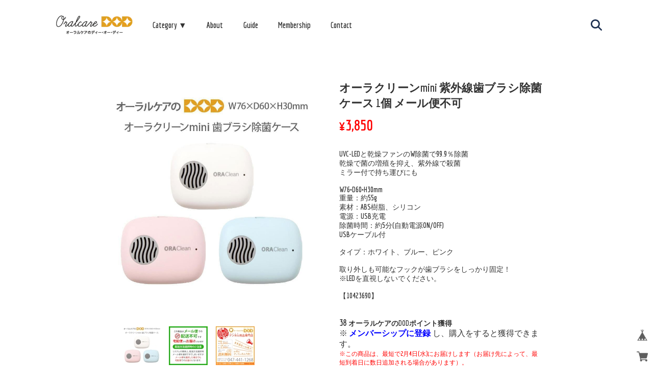

--- FILE ---
content_type: text/html; charset=UTF-8
request_url: https://www.oralcaredod.com/items/76293294
body_size: 51539
content:
    <!DOCTYPE html>
    <html lang="ja">
      <head>

<link rel="stylesheet" type="text/css" href="https://cf-baseassets.thebase.in/015249379aa9ecf9196f38b9164e1646/asset/shop/BASEshop-c04794395695aab12cc9.css"/>
        <meta charset="utf-8">
        <meta name="copyright" content="BASE">
        <meta name="viewport" content="viewport-fit=cover, width=device-width, initial-scale=1.0, maximum-scale=1.0, user-scalable=no">
        <title>オーラクリーンmini 紫外線歯ブラシ除菌ケース 1個 メール便不可 | オーラルケアのDOD本店</title>
        <link rel='icon' type='image/png' href='//static.thebase.in/favicon.png' />
<link rel='apple-touch-icon' sizes='180x180' href='//static.thebase.in/apple-touch-icon.png' />
<link rel='apple-touch-icon-precomposed' href='//static.thebase.in/apple-touch-icon.png' />

        <link rel='canonical' href='https://www.oralcaredod.com/items/76293294' />

        
<style type="text/css">
body { 
        background-image: none;
        background-color: #FFFFFF;
     }
</style>

        <script src='/js/jquery-1.8.2.min.js'></script>
        <script type="text/javascript">
	var _gaq = _gaq || [];
	var gtag = gtag || function(){};
</script>
			<script>
window.dataLayer = window.dataLayer || [];
window.dataLayer.push({

	
						'shopTheme': "my_theme_59484",
		
				'shopId': "oralcaredod-base-shop",

						'itemId': "76293294",
		
				
							'itemPrice': 3850,
			'GA4ViewItems': [
				{
					'item_id': "76293294",
					'item_name': "\u30aa\u30fc\u30e9\u30af\u30ea\u30fc\u30f3mini \u7d2b\u5916\u7dda\u6b6f\u30d6\u30e9\u30b7\u9664\u83cc\u30b1\u30fc\u30b9 1\u500b \u30e1\u30fc\u30eb\u4fbf\u4e0d\u53ef",
					'price': 3850,
					'quantity': 1,
				}
			],
		
	
		});
</script>


<!-- Google Tag Manager for thebase.in-->
<noscript><iframe src="//www.googletagmanager.com/ns.html?id=GTM-K652NBTK"
height="0" width="0" style="display:none;visibility:hidden"></iframe></noscript>
<script>(function(w,d,s,l,i){w[l]=w[l]||[];w[l].push({'gtm.start':
new Date().getTime(),event:'gtm.js'});var f=d.getElementsByTagName(s)[0],
j=d.createElement(s),dl=l!='dataLayer'?'&l='+l:'';j.async=true;j.src=
'//www.googletagmanager.com/gtm.js?id='+i+dl;f.parentNode.insertBefore(j,f);
})(window,document,'script','dataLayer','GTM-K652NBTK');</script>
<!-- End Google Tag Manager -->

<script type="text/javascript">


</script>

	





	<!-- Facebook Pixel Code -->
	<script>
		!function(f,b,e,v,n,t,s){if(f.fbq)return;n=f.fbq=function(){n.callMethod?
			n.callMethod.apply(n,arguments):n.queue.push(arguments)};if(!f._fbq)f._fbq=n;
			n.push=n;n.loaded=!0;n.version='2.0';n.queue=[];t=b.createElement(e);t.async=!0;
			t.src=v;s=b.getElementsByTagName(e)[0];s.parentNode.insertBefore(t,s)}(window,
			document,'script','https://connect.facebook.net/en_US/fbevents.js');

			
		fbq('init', '1644872846343297', {}, { agent: 'plthebase' });
		fbq('trackSingle', '1644872846343297', 'PageView');

				const viewContentEventId = crypto.randomUUID();
		const viewContentEventIdObj = { eventID: viewContentEventId };
		fbq('trackSingle', '1644872846343297', 'ViewContent', {"content_ids":["76293294"],"content_name":"\u30aa\u30fc\u30e9\u30af\u30ea\u30fc\u30f3mini \u7d2b\u5916\u7dda\u6b6f\u30d6\u30e9\u30b7\u9664\u83cc\u30b1\u30fc\u30b9 1\u500b \u30e1\u30fc\u30eb\u4fbf\u4e0d\u53ef","content_type":"product","contents":[{"id":"76293294","quantity":1,"item_price":3850}],"currency":"JPY","value":3850}, viewContentEventIdObj);
		data = JSON.parse('{"content_ids":["76293294"],"content_name":"\u30aa\u30fc\u30e9\u30af\u30ea\u30fc\u30f3mini \u7d2b\u5916\u7dda\u6b6f\u30d6\u30e9\u30b7\u9664\u83cc\u30b1\u30fc\u30b9 1\u500b \u30e1\u30fc\u30eb\u4fbf\u4e0d\u53ef","content_type":"product","contents":[{"id":"76293294","quantity":1,"item_price":3850}],"currency":"JPY","value":3850}');
		data.event_name = 'ViewContent';
		data.event_id = viewContentEventId;
				if (data) {
			(function(data) {
				window.addEventListener('load', function() {
					$.ajax({
						type: 'POST',
						url: "https://www.oralcaredod.com/facebook/conversion/",
						dataType: 'json',
						data: data,
						success: function (data) {},
					})
				})
			})(data)
		}

	</script>
	<!-- End Facebook Pixel Code -->



	
                    <meta name="description" content="UVC-LEDと乾燥ファンのW除菌で99.9％除菌乾燥で菌の増殖を抑え、紫外線で殺菌ミラー付で持ち運びにもW76×D60×H30mm重量：約55g素材：ABS樹脂、シリコン電源：USB充電除菌時間：約5分(自動電源ON/OFF)USBケーブル付タイプ：ホワイト、ブルー、ピンク取り外しも可能なフックが歯ブラシをしっかり固定！※LEDを直視しないでください。【10423690】" />

<meta property="fb:app_id" content="350947278320210" />
<meta property="og:description" content="UVC-LEDと乾燥ファンのW除菌で99.9％除菌乾燥で菌の増殖を抑え、紫外線で殺菌ミラー付で持ち運びにもW76×D60×H30mm重量：約55g素材：ABS樹脂、シリコン電源：USB充電除菌時間：約5分(自動電源ON/OFF)USBケーブル付タイプ：ホワイト、ブルー、ピンク取り外しも可能なフックが歯ブラシをしっかり固定！※LEDを直視しないでください。【10423690】" />
<meta property="og:title" content="オーラクリーンmini 紫外線歯ブラシ除菌ケース 1個 メール便不可 | オーラルケアのDOD本店 powered by BASE" />
<meta property="og:image" content="https://baseec-img-mng.akamaized.net/images/item/origin/794cef3d90d05caec48d00e8dfc70924.jpg?imformat=generic&q=90&im=Resize,width=1200,type=normal" />
<meta property="og:url" content="https://www.oralcaredod.com/items/76293294" />
<meta property="og:site_name" content="オーラルケアのDOD本店" />
<meta property="og:type" content="product" />

<meta property="product:price:amount" content="3850" />
<meta property="product:price:currency" content="JPY" />
<meta property="product:product_link" content="https://www.oralcaredod.com/items/76293294" />

<meta name="twitter:card" content="summary_large_image" />
<meta name="twitter:site" content="@oralcare_dod" />
<meta name="twitter:url" content="https://www.oralcaredod.com/items/76293294" />
<meta name="twitter:title" content="オーラクリーンmini 紫外線歯ブラシ除菌ケース 1個 メール便不可 | オーラルケアのDOD本店" />
<meta name="twitter:description" content="UVC-LEDと乾燥ファンのW除菌で99.9％除菌乾燥で菌の増殖を抑え、紫外線で殺菌ミラー付で持ち運びにもW76×D60×H30mm重量：約55g素材：ABS樹脂、シリコン電源：USB充電除菌時間：約5分(自動電源ON/OFF)USBケーブル付タイプ：ホワイト、ブルー、ピンク取り外しも可能なフックが歯ブラシをしっかり固定！※LEDを直視しないでください。【10423690】" />
<meta name="twitter:image" content="https://baseec-img-mng.akamaized.net/images/item/origin/794cef3d90d05caec48d00e8dfc70924.jpg?imformat=generic&q=90&im=Resize,width=1200,type=normal" />

            <link rel="stylesheet" href="https://thebase.com/css/bootstrap.min.css">
            <link rel="stylesheet" href="https://cdn.jsdelivr.net/gh/malihu/malihu-custom-scrollbar-plugin@3.1.5/jquery.mCustomScrollbar.min.css">
                                            <link rel="stylesheet" type="text/css" href="https://thebase.com/search/css/shopTemplate/search.css?1768288315170">
                             
            <link rel="stylesheet" type="text/css" href="https://thebase.com/item_label/css/ShopTemplate/style.css?1768288315170">
            <script type="text/javascript" src="https://thebase.com/item_label/js/ShopTemplate/labelpostion.js?1768288315170"></script>
                <link rel="icon" type="image/png" href="https://basefile.akamaized.net/oralcaredod-base-shop/6458aae3304e0/dodIcon.png">
        <link rel="apple-touch-icon" sizes="180x180" href="https://basefile.akamaized.net/oralcaredod-base-shop/6458aae3304e0/dodIcon.png">
        <link rel="stylesheet" href="https://cdn.jsdelivr.net/gh/jackmoore/colorbox@1.6.4/example1/colorbox.css">
        <link rel="stylesheet" href="https://fonts.googleapis.com/css?family=Lato:400,700">
        <link rel="stylesheet" href="https://use.fontawesome.com/releases/v5.6.4/css/all.css">
        <link href="https://fonts.googleapis.com/css?family=Bangers" rel="stylesheet">
        <link href="https://fonts.googleapis.com/css?family=Economica:700" rel="stylesheet">
        <script src="https://ajax.googleapis.com/ajax/libs/jquery/3.6.0/jquery.min.js"></script>
        <script src="https://cdn.jsdelivr.net/gh/jimyi/jquery_bottom@1b7e2204c9193647884581804011ceb5d1d95aac/jquery.bottom-1.0.min.js"></script>
        <script src="https://thebase.com/js/change_status.js?1768288315170"></script>
        <style>
          * {
            margin: 0 auto;
            padding: 0;
            text-decoration: none;
            list-style: none;
            color: #333;
          }

          .hide {
            animation: fadeOut 0.4s;
            animation-fill-mode: forwards;
          }

          @keyframes fadeOut {
            from {
              visibility: visible;
              opacity: 1;
            }

            to {
              visibility: hidden;
              opacity: 0;
            }
          }

          .display {
            animation: fadeIn 1s;
            animation-fill-mode: forwards;
          }

          @keyframes fadeIn {
            from {
              visibility: hidden;
              opacity: 0;
            }

            to {
              visibility: visible;
              opacity: 1;
            }
          }

          .ban {
            overflow-y: hidden;
          }

          .ban2nd {
            overflow-y: hidden;
            touch-action: none;
          }

          .loading {
            position: fixed;
            top: 0;
            left: 0;
            z-index: 1000;
            width: 100vw;
            height: 100vh;
            background: #1e3050;
          }

          .loading > div {
            display: block;
            position: absolute;
            top: calc(50% - 32.5px);
            left: 50%;
            width: 15px;
            background: white;
            animation: loading 1s infinite ease-in-out 0.16s;
          }

          .loading > div::before {
            content: '';
            display: block;
            position: absolute;
            top: 0;
            width: 15px;
            left: -25px;
            background: white;
            animation: loading 1s infinite ease-in-out;
          }

          .loading > div::after {
            content: '';
            display: block;
            position: absolute;
            top: 0;
            width: 15px;
            left: 25px;
            background: white;
            animation: loading 1s infinite ease-in-out 0.32s;
          }

          @keyframes loading {
            0% {
              box-shadow: 0 0 white;
              height: 65px;
            }

            40% {
              box-shadow: 0 -40px white;
              height: 105px;
            }

            80% {
              box-shadow: 0 0 white;
              height: 65px;
            }

            100% {
              box-shadow: 0 0 white;
              height: 65px;
            }
          }

          body {
            padding-top: 55px;
          }

          header.ban {
            pointer-events: none;
            touch-action: none;
          }

          .slider.ban {
            pointer-events: none;
            touch-action: none;
          }

          .spHeader {
            display: flex;
            position: fixed;
            top: 0;
            z-index: 1;
            align-items: center;
            width: 100%;
            height: 55px;
            background: white;
          }

          .spHeader > h1 > a {
            display: block;
            width: 150px;
          }

          .spHeader > h1 > a > img {
            display: block;
            width: 100%;
          }

          .hamburger {
            display: block;
            z-index: 1;
            position: fixed;
            top: 8.5px;
            left: 7px;
            width: 38px;
            height: 38px;
          }

          .hamburger > span {
            display: block;
            position: absolute;
            width: 18px;
            height: 2px;
            left: 9px;
            background: #1e3050;
          }

          .hamburger > span:nth-child(1) {
            top: 12px;
          }

          .hamburger > span:nth-child(2) {
            top: 18px;
          }

          .hamburger > span:nth-child(3) {
            top: 24px;
          }

          .globalMenu {
            display: block;
            position: fixed;
            top: 0;
            left: 0;
            z-index: 3;
            transform: translateX(-100%);
            width: 75%;
            background: #121c30;
            text-align: center;
            color: white;
            font-size: 18px;
            opacity: 0;
            transition: all 0.6s;
            font-family: 'Economica', sans-serif;
            height:100%;
          }

          .globalMenu.active {
            transform: translateX(0);
            opacity: 1;
            height:100%;
          }

          .globalMenu > ul {
            width: 100%;
            line-height: 4;
          }

          .globalMenu > ul > li > a {
            display: block;
            color: white;
          }

          .accordion {
            position: relative;
            user-select: none;
            font-weight: normal;
            color: white;
          }

          .accordion::before {
            content: '＋';
            display: block;
            position: absolute;
            right: 20px;
            color: white;
          }

          .accordion.open::before {
            content: '－';
          }

          .accordionContent {
            width: 100%;
            height: 0;
            line-height: 0;
            overflow: hidden;
            background: #121c30;
            opacity: 0;
            transition: all 0.3s;
          }

          .accordionContent.open {
            height: 360px;
            line-height: 4;
            overflow-y: auto;
            opacity: 1;
          }

          .accordionContent > ul > li > a {
            display: block;
            color: white;
          }

          .accordionContent > ul > li > ul {
            display: inherit;
          }

          .accordionContent > ul > li > ul > li a {
            color: #999;
          }

          .hiddenSearch {
            position: relative;
          }

          .hiddenForm {
            position: fixed;
            display: inline-flex;
            align-items: center;
            bottom: 0;
            left: 0;
            z-index: 3;
            transform: translateX(-100%);
            width: 100%;
            height: 72px;
            background: #121c30;
            opacity: 0;
            transition: all 0.6s;
          }

          .hiddenForm.active {
            transform: translateX(0);
            opacity: 1;
          }

          .hiddenForm > input {
            text-align: center;
            margin-left: auto!important;
            margin-right: 0;
            margin-bottom: 0!important;
            padding: 0!important;
            border: none!important;
            border-radius: 15px!important;
            outline: none;
            box-shadow: initial!important;
            width: 150px;
            height: 30px;
            font-size: 13px!important;
            font-family: 'Economica', sans-serif;
          }

          .hiddenForm > button {
            display: block;
            margin-left: 0;
            border: none;
            background: transparent;
          }

          .hiddenForm > button > span {
            position: relative;
            display: block;
            width: 30px;
            height: 30px;
          }

          .hiddenForm > button > span > svg {
            position: absolute;
            top: 50%;
            left: 50%;
            transform: translateX(-50%) translateY(-50%);
            width: 1rem;
          }

          .globalBG {
            display: block;
            visibility: hidden;
            position: fixed;
            top: 0;
            left: 0;
            z-index: -1;
            width: 100%;
            height: 100vh;
            background: #121c30;
            opacity: 0;
            transition: all 0.2s;
          }

          .globalBG.active {
            visibility: visible;
            z-index: 2;
            opacity: 0.8;
          }

          .cross {
            display: block;
            z-index: 2;
            position: fixed;
            top: 8.5px;
            right: 7px;
            width: 38px;
            height: 38px;
          }

          .cross > span {
            display: block;
            position: absolute;
            width: 18px;
            height: 2px;
            right: 9px;
            background: white;
          }

          .cross > span:nth-child(1) {
            top: 19px;
            transform: rotate(-45deg);
          }

          .cross > span:nth-child(2) {
            top: 19px;
            transform: rotate(45deg);
          }

          .pcHeader {
            display: none;
          }

          .hiddenHeader {
            display: none;
          }

          .notFound {
            text-align: center;
            font-size: 16px;
            color: red;
            font-family: 'Economica', sans-serif;
          }

          .buffer {
            margin-bottom: 30px;
          }

          .sp2ndHeader {
            position: fixed;
            display: block;
            z-index: 1;
            top: 55px;
            width: 100%;
            background: #1e3050;
            font-family: 'Economica', sans-serif;
          }

          .sp2ndHeader > ul {
            display: flex;
            align-items: center;
          }

          .sp2ndHeader > ul > li {
            flex: 1;
          }

          .sp2ndHeader > ul > li > a {
            display: block;
            padding: 6px 0;
          }

          .categoryHeader::after {
            content: 'Category';
            display: block;
            text-align: center;
            padding-top: 4px;
            color: white;
            font-size: 15px;
          }

          .aboutHeader::after {
            content: 'About';
            display: block;
            text-align: center;
            padding-top: 4px;
            color: white;
            font-size: 15px;
          }

          .membershipHeader::after {
            content: 'Membership';
            display: block;
            text-align: center;
            padding-top: 4px;
            color: white;
            font-size: 15px;
          }

          .contactHeader::after {
            content: 'Contact';
            display: block;
            text-align: center;
            padding-top: 4px;
            color: white;
            font-size: 15px;
          }

          .searchHeader::after {
            content: 'Search';
            display: block;
            text-align: center;
            padding-top: 4px;
            color: white;
            font-size: 15px;
          }

          .categoryMenu {
            display: block;
            position: fixed;
            top: 110px;
            z-index: 1;
            transform: scale(0);
            width: 100%;
            height: calc(100% - 110px);
            background: #1e3050;
            text-align: center;
            font-size: 18px;
            overflow-y: hidden;
            visibility: hidden;
            opacity: 0;
            transition: all 0.6s;
            font-family: 'Economica', sans-serif;
          }

          .categoryMenu.active {
            transform: scale(1);
            overflow-y: auto;
            visibility: visible;
            opacity: 1;
          }

          .categoryMenu > ul > li > a {
            display: block;
            padding: 14px 0;
            color: white;
          }

          .categoryMenu > ul > li > ul {
            display: none;
          }

          .triggerForm {
            position: fixed;
            display: inline-flex;
            align-items: center;
            top: 0;
            z-index: 3;
            transform: translateX(100%);
            width: 100%;
            height: 55px;
            background: #1e3050;
            opacity: 0;
            transition: all 0.6s;
          }

          .triggerForm.active {
            transform: translateX(0);
            opacity: 1;
          }

          .triggerForm > input {
            text-align: center;
            margin-right: 0;
            border: none;
            border-radius: 15px;
            outline: none;
            width: 150px;
            height: 30px;
            font-family: 'Economica', sans-serif;
          }

          .triggerForm > button {
            display: block;
            margin-left: 0;
            border: none;
            background: transparent;
          }

          .triggerForm > button > span {
            position: relative;
            display: block;
            width: 30px;
            height: 30px;
          }

          .triggerForm > button > span > svg {
            position: absolute;
            top: 50%;
            left: 50%;
            transform: translateX(-50%) translateY(-50%);
            width: 1rem;
          }

          .sp2ndHeader > ul > li > a > svg  {
            display: block;
            height: 22px;
          }

          .slider {
            position: relative;
            overflow: hidden;
            padding-top: 55px;
          }

          .prev {
            display: none;
          }

          .next {
            display: none;
          }

          .slide {
            display: flex;
            width: 300vw;
          }

          .slider1 {
            transform: translateX(0);
            transition: all 0.4s;
          }

          .slider2 {
            transform: translateX(-100vw);
            transition: all 0.4s;
          }

          .slider3 {
            transform: translateX(-200vw);
            transition: all 0.4s;
          }

          /**/.slider4 {
            transform: translateX(-300vw);
            transition: all 0.4s;
          }

          .content > a {
            display: block;
            width: 100%;
          }

          .content > a > img {
            display: block;
            width: 100vw;
          }

          .indicatorBox {
            margin-top: 20px
          }

          .indicator {
            display: flex;
            width: 130px;
          }

          .indicator > li {
            width: 26px;
            height: 4px;
            background: #1e3050;
            transition: all 0.2s;
          }

          #list1 {
            background-color: #e39f22;
          }

          .wrap {
            text-align: center;
            margin: 30px auto 20px auto;
          }

          h2 {
            display: inline-block;
            font-weight: normal;
            font-size: 32px;
            font-family: 'Economica', sans-serif;
          }

          h2::after {
            content: '';
            display: block;
            margin-top: 18px;
            height: 1px;
            background: #333;
          }

          .info {
            display: block;
            flex-direction: row;
            flex-wrap: wrap;
            overflow-y: scroll;
            max-width: 350px;
            height: 200px;
            font-family: 'Economica', sans-serif;
          }

          dt {
            width: 100%;
            margin-bottom: 5px;
          }

          dd {
            width: 100%;
            margin-bottom: 10px;
          }

          dt > span {
            display: inline-block;
            text-align: center;
            width: 70px;
            font-size: 14px;
            margin-right: 13px;
            color: white;
            background-color: #1e3050;
          }

          dt > time {
            font-size: 14px;
          }

          dd > p {
            font-size: 15px;
          }

          .holiday img {
            width:100%;
          }

          .goodsBox {
            display: flex;
            flex-wrap: wrap;
            max-width: 360px;
            font-family: 'Economica', sans-serif;
          }

          .goodsBox > li {
            max-width: 170px;
            margin: 1rem auto;
          }

          .goodsBox > li > a {
            display: block;
            width: 100%;
          }

          .goodsBox > li > a > img {
            display: block;
            width: 100%;
          }

          .sell {
            text-align: center;
            font-size: 16px;
          }

          .soonBlue {
            display: inline-block;
            margin-top: 2px;
            color: blue!important;
          }

          .priceSize {
            display: inline-block;
            margin-top: 5px;
            font-size: 26px!important;
          }

          .soldRed {
            display: inline-block;
            margin-top: 2px;
            color: red!important;
          }

          section {
            background: #e8eaed;
          }

          section > .wrap {
            margin-bottom: 0;
          }

          .category {
            padding: 30px 0 20px 0;
          }

          .categoryBoxSP {
            display: block;
            font-size: 18px;
          }

          .categoryBoxSP > ul > li:last-child {
            padding-bottom: 30px;
          }

          .categoryBoxSP > ul > li > a {
            display: block;
            padding: 1rem 0;
          }

          .categoryBoxSP > ul > li > ul {
            display: none;
          }

          .categoryBoxPC {
            display: none;
          }

          footer {
            position: relative;
            text-align: center;
            background: #1e3050;
          }

          .top {
            color: white;
            display: inline-block;
            margin: 15px auto;
            width: 38px;
            padding: 5px 0;
            font-size: 24px;
            cursor: pointer;
            font-family: 'Economica', sans-serif;
          }

          .SNS {
            display: flex;
            max-width: 153px;
          }

          .SNS > li {
            flex: 1;
          }

          .SNS > li > a {
            display: block;
            position: relative;
            width: 38px;
            height: 38px;
          }

          .SNS > li > a > svg {
            display: block;
            position: absolute;
            top: 50%;
            left: 50%;
            transform: translateX(-50%) translateY(-50%);
            height: 28px;
          }

          .smallBox {
            display: block;
            padding-top: 15px;
          }

          .smallBox > li > a {
            display: inline-block;
          }

          .smallBox > li > a > small {
            color: white;
          }

          footer > p {
            text-align: center;
            padding: 30px 0 25px 0;
            font-family: 'Economica', sans-serif;
          }

          small {
            font-size: 10px;
            color: white;
          }

          .clearfix {
            position: fixed;
            display: block;
            bottom: 0;
            right: 0;
          }

          .clearfix > li {
            position: relative;
            width: 38px;
            height: 38px;
          }

          .clearfix > li > a {
            position: absolute;
            display: block;
            top: 50%;
            left: 50%;
            transform: translateX(-50%) translateY(-50%);
            width: 22px;
            height: 22px;
          }

          .clearfix > li > a > img {
            display: block;
            width: 100%;
            height: 100%;
          }

          .breadBox {
            max-width: 335px;
          }

          .breadcrumb {
            display: inline-flex;
            margin: 30px 0 14px 0;
            font-size: 12px;
            font-family: 'Economica', sans-serif;
          }

          .breadcrumb__child {
            margin-right: 5px;
          }

          .breadcrumb__child:last-child {
            margin-right: 0;
            font-weight: bold;
          }

          .breadcrumb__child::after {
            content: '>';
            display: inline-block;
            margin-left: 5px;
          }

          .breadcrumb__child:last-child::after {
            display: none;
          }

          .categoryMain {
            text-align: center;
            max-width: 360px;
          }

          .categoryMain > h2 {
            display: inline-block;
            padding-bottom: 20px;
            font-weight: normal;
            font-size: 22px;
          }

          .backgroundGray {
            background: #e8eaed;
          }

          .childCategories {
            display: block;
            text-align: center;
          }

          .childCategories > li > a {
            display: block;
            font-size: 18px;
            padding: 1rem 0 1rem 0;
            font-family: 'Economica', sans-serif;
          }

          .itemSearchResult {
            text-align: center;
            margin: 30px 0 20px 0;
            font-size: 22px;
          }

          .itemPageMain {
            max-width: 315px;
            margin-top: 30px;
            font-family: 'Economica', sans-serif;
          }

          #slideImg > li {
            z-index: 0!important;
          }

          #slideImg > li > a {
            display: block;
            width: 100%;
          }

          #slideImg > li > a > img {
            display: block;
            width: 315px;
          }

          .itemPageMain > div > h1 {
            text-align: left;
            margin: 1rem auto 4px auto;
            font-size: 16px;
          }

          .h1SP {
            display: block;
          }

          #slideImgPager {
            max-width: 295px;
          }

          .itemPageMain > div > div {
            margin-bottom: 1rem;
          }

          .h1PC {
            display: none;
          }

          .itemPrice {
            display: inline-block;
            text-align: left;
            font-size: 26px;
            padding-right:15px;
            color:#f00;
          }
          .itemPricepre {
            display: inline-block;
            text-align: left;
            font-size: 24px;
            padding-right:10px;
          }
          .itemPricepre::after {
            padding-left:5px;
            content: "→";
            font-size: 24px;
          }

          .itemSoonBlue {
            display: inline-block;
            text-align: left;
            font-size: 18px;
            color: blue;
          }

          .itemSoldRed {
            display: inline-block;
            text-align: left;
            margin-left: 8px;
            font-size: 18px;
            color: red;
          }

          .mCSB_container {
            display: flex;
            flex-wrap: wrap;
            justify-content: space-between;
            gap: 10px;
            margin-bottom: 1rem;
          }

          .mCSB_container::before {
            display: none;
          }

          .mCSB_container::after {
            content: '';
            display: block;
            width: 30%;
          }

          .mCSB_container > li {
            width: 30%;
            margin: 0px;
          }

          .mCSB_container > li > a {
            display: block;
            width: 76px;
          }

          .mCSB_container > li > a > img {
            display: block;
            width: 100%;
          }

          .itemDescription > p {
            font-size: 15px;
          }

          #itemAttention > p {
            font-size: 12px;
            color: red;
          }

          .attention > a {
            color: red;
          }

          #postageInfo {
            border-radius: 0!important;
            font-size: 15px!important;
          }

          .shippingInfoBlock {
            min-height: 500px!important;
          }

          .shippingInfo__title {
            border-bottom: 1px solid #e8eaed!important;
            font-size: 22px!important;
          }

          .shippingInfo__inner {
            padding: 0 2rem!important;
          }

          .shippingList {
            margin: 0 0 20px!important;
          }

          .shippingList__title {
            border-bottom: 1px solid #e8eaed!important;
            padding-bottom: 2px!important;
            font-size: 15px!important;
          }

          .areaTitle {
            font-size: 15px!important;
          }

          .prefBox {
            position: initial;
            background-color: #e8eaed!important;
            color: #333!important;
          }

          .prefBox__list {
            width: 49%!important;
            height: auto!important;
            padding: 10px 0!important;
          }

          .prefBox__list > div {
            text-align: center!important;
          }

          .purchaseElement {
            display: inline-flex;
            align-items: center;
            margin-bottom: 1rem;
          }

          .purchaseElement > label {
            margin-left: 0;
          }

          .purchaseElement > select {
            margin: 0 auto 0 8px;
            padding: 3px 6px;
            min-height: initial;
          }

          .purchaseButton > button {
            width: 100%;
            height: 40px;
            border: none;
            color: white;
            background: #1e3050;
          }

          .purchaseButton > a {
            display: none;
          }

          #reportBtn {
            text-align: right;
            margin: 40px auto 20px auto;
            font-size: 10px;
          }

          .aboutPageMain {
            max-width: 302px;
            margin-bottom: 20px;
            font-size: 15px;
            font-family: 'Economica', sans-serif;
          }

          #membership {
            max-width: 302px;
            padding: 0 0 20px!important;
            font-family: 'Economica', sans-serif;
          }

          .membership .guide .content .heading {
            font-weight: normal!important;
            padding: 30px 0 20px;
            font-size: 22px!important;
            line-height: initial!important;
          }

          .guide > .content {
            text-align: center;
            background: none;
          }

          .description {
            margin-top: 0!important;
          }

          .membership .guide .content .description > p {
            font-size: 15px!important;
            text-align: left;
            line-height: initial!important;
          }

          .about-point {
            margin-top: 0!important;
            background: none!important;
            text-align: center!important;
          }

          .heading-point {
            font-weight: normal!important;
            padding: 30px 0 20px;
            font-size: 22px!important;
            line-height: initial!important;
            text-align: center!important;
          }

          .membership .guide .about-point .description {
            display: block;
            margin: 0 auto!important;
          }

          .membership .guide .about-point .description .description-details {
            font-size: 15px!important;
            text-align: left;
            line-height: initial!important;
          }

          .membership .guide .register {
            padding: 25px!important;
            margin-top: 30px!important;
            background-color: #e8eaed!important;
          }

          .membership .guide .register .heading {
            font-size: 20px!important;
            line-height: initial!important;
          }

          .membership .guide .register .description {
            margin-top: 0!important;
            line-height: initial!important;
          }

          .membership .guide .register .description-link {
            color: red!important;
            text-decoration: underline!important;
          }

          .membership .guide .register .mail-magazine .mail-magazine-wrapper {
            font-size: 15px!important;
            color: #333!important;
          }

          .membership .guide .register .mail-magazine .mail-magazine-wrapper .checkbox:checked {
            box-shadow: initial!important;
            border-color: initial!important;
            background: #e39f22;
          }

          .membership .guide .register .mail-magazine .mail-magazine-wrapper .checkbox {
            border-radius: 0!important;
          }

          .membership .guide .register .mail-magazine .mail-magazine-wrapper .label {
            font-size: 15px!important;
            color: #e39f22!important;
            text-decoration: underline;
          }

          .membership .guide .register .link-wrapper {
            margin-top: 16px!important;
          }

          .membership .guide .register .link {
            width: 100%!important;
            padding: 0!important;
            border-radius: 0!important;
            background: #e39f22!important;
            font-size: 20px!important;
            line-height: initial!important;
            height: 50px;
          }

          .membership .guide .register .login {
            margin-top: 16px!important;
            line-height: initial!important;
          }

          .membership .guide .register .login-link {
            color: red!important;
            text-decoration: underline!important;
          }

          .inquirySection {
            max-width: 255px;
            text-align: center;
            background: white;
          }

          .inquirySection > h1 {
            display: inline-block;
            padding: 30px 0 20px 0;
            font-weight: normal;
            font-size: 32px;
            font-family: 'Economica', sans-serif;
          }

          .inquirySection > h1::after {
            display: block;
            content: '';
            margin-top: 18px;
            height: 1px;
            background: #333;
          }

          .inquirySection > p {
            font-size: 15px;
          }

          .inquirySection > form {
            margin-bottom: 20px;
          }

          .inquirySection > form > dl > dt {
            text-align: left;
            margin-bottom: 3px;
            font-size: 13px;
            font-family: 'Economica', sans-serif;
          }

          .inquirySection > form > dl > dt > span {
            width: initial;
            margin: 0 auto 0 6px;
            font-size: 11px;
            color: red;
            background-color: transparent;
          }

          .inquirySection > form > dl > dd {
            margin-bottom: 25px;
          }

          .inquirySection > form > dl > dd > input {
            width: 225px;
            height: 40px;
            border: none;
            padding: 0 15px;
            background: #e8eaed;
            outline: none;
            font-family: 'Economica', sans-serif;
          }

          .inquirySection > form > dl > dd > input:active {
            background: #e8eaed;
          }

          .inquirySection > form > dl > dd > textarea {
            width: 225px;
            height: 140px;
            border: none;
            padding: 10px 15px;
            background: #e8eaed;
            outline: none;
            font-family: 'Economica', sans-serif;
          }

          .inquirySection > form > dl > dd > textarea:active {
            background: #e8eaed;
          }

          .control-panel > input {
            width: 100%;
            height: 40px;
            border: none;
            color: white;
            background: #1e3050;
          }

          #privacy {
            text-align: center;
            max-width: 302px;
            font-family: 'Economica', sans-serif;
          }

          #privacy > h2 {
            display: inline-block;
            padding: 30px 0 20px 0;
            font-weight: normal;
            font-size: 22px;
          }

          #privacy > p {
            text-align: left;
            font-size: 15px;
            margin-bottom: 20px;
          }

          #privacy > dl {
            text-align: left;
            font-size: 15px;
          }

          #privacy > dl > dt {
            margin-bottom: 6px;
            font-weight: bold;
          }

          #privacy > dl > dd {
            margin-bottom: 30px;
          }

          #privacy > dl > dd > ul > li > a {
            display: inline-block;
            color: red;
            text-decoration: underline;
          }

          #privacy > dl > dd:last-child {
            margin-bottom: 20px;
          }

          #law {
            text-align: center;
            margin-bottom: -10px;
            max-width: 302px;
            font-family: 'Economica', sans-serif;
          }

          #law > h2 {
            display: inline-block;
            padding: 30px 0 20px 0;
            font-weight: normal;
            font-size: 22px;
          }

          #law > h3 {
            text-align: left;
            font-size: 15px;
            margin-bottom: 6px;
          }

          #law > p {
            text-align: left;
            font-size: 15px;
            margin-bottom: 30px;
          }

          .law__telnum {
            display: block!important;
          }

          .atobaraiTerm {
            text-align: left;
            font-size: 15px;
          }

          .bnplTerm {
            text-align: left;
            font-size: 15px;
          }

          .btTerm {
            text-align: left;
            font-size: 15px;
          }
          #law .atobaraiTerm,
          #law .bnplTerm,
          #law .btTerm {
            display:none;
          }
          /*ブログ*/
          .blogDetail {
            margin:15px 0 -30px 0;
          }
          .blog_inner {
            text-align:center;
          }
          .blog_contents {
            width:302px;
            margin:0 auto;
          }
          .blog_title h2 {
            font-size:22px;
          }
          .blog_body {
            text-align:left;
          }
          .blogDetail .social {
            display:none;
          }

          @media (min-width: 600px) {

          }

          @media (min-width: 1100px) {
            body {
              padding-top: 0;
            }

            .spHeader {
              display: none;
            }

            .globalMenu {
              display: none;
            }

            .globalBG {
              display: none;
            }

            .pcHeader {
              position: relative;
              display: flex;
              align-items: center;
              max-width: 1100px;
              font-family: 'Economica', sans-serif;
            }

            .mainNav {
              margin-left: 0;
              width: 620px;
            }

            ul {
              display: flex;
              align-items: center;
            }

            .mainNav > ul > li {
              padding: 30px 0;
            }

            .mainNav > ul > li > h1 > a {
              display: block;
              width: 150px;
            }

            .mainNav > ul > li > h1 > a > img {
              display: block;
              width: 100%;
            }

            .mainNav > ul > li > h1 > a > img:hover {
              opacity: 0.55;
            }

            .parentMenu:hover .watermark {
              opacity: 0.5;
            }

            .parentMenu:hover .childMenu {
              visibility: visible;
            }

            .watermark {
              display: block;
            }

            .watermark:hover {
              opacity: 0.5;
            }

            .childMenu {
              visibility: hidden;
            }

            .childMenu > span {
              position: absolute;
              top: 80px;
              left: 278px;
              border-left: 10px solid transparent;
              border-right: 10px solid transparent;
              border-bottom: 10px solid #e8eaed;
            }

            .childMenu > ul {
              display: flex;
              z-index: 1;
              align-items: center;
              flex-wrap: wrap;
              position: absolute;
              top: 90px;
              left: 0;
              width: 100%;
              text-align: center;
              justify-content: space-between;
              font-size: 15px;
              background: #e8eaed;
            }

            .childMenu > ul::before {
              content: "";
              display: block;
              width: 25%;
              order: 1;
            }

            .childMenu > ul::after {
              content:"";
              display: block;
              width: 25%;
            }

            .childMenu > ul > li {
              width: 25%;
              padding: 15px 0;
            }

            .childMenu > ul > li > a {
              display: inline-block;
            }

            .childMenu > ul > li > a:hover {
              opacity: 0.5;
            }

            .childMenu > ul > li > ul {
              display: none;
            }

            .iconSearch {
              margin-right: 0;
              display: block;
              padding: 10px;
              cursor: pointer;
            }

            .iconSearch:hover {
              opacity: 0.6;
            }

            .icon {
              display: block;
              height: 22px;
            }

            .displayForm {
              display: inline-flex;
              align-items: center;
              visibility: hidden;
              opacity: 0;
              transition: all 0.6s;
            }

            .displayForm.active {
              visibility: visible;
              opacity: 1;
            }

            .displayForm > input {
              text-align: center;
              margin-right: 0;
              margin-bottom: 0!important;
              padding: 0!important;
              border: none!important;
              border-radius: 15px!important;
              outline: none;
              box-shadow: initial!important;
              width: 180px;
              height: 30px;
              font-size: 13px!important;
              font-family: 'Economica', sans-serif;
            }

            .displayForm > button {
              display: block;
              margin-left: 0;
              border: none;
              background: transparent;
              cursor: pointer;
            }

            .displayForm > button:hover {
              opacity: 0.6;
            }

            .displayForm > button > span {
              position: relative;
              display: block;
              width: 30px;
              height: 30px;
            }

            .displayForm > button > span > svg {
              position: absolute;
              top: 50%;
              left: 50%;
              transform: translateX(-50%) translateY(-50%);
              width: 1rem;
            }

            .hiddenHeader {
              display: block;
              z-index: 1;
              position: fixed;
              top: -98px;
              width: 100%;
              background: white;
              opacity: 0;
              transition: all 0.6s;
            }

            .hiddenHeader.fixedHeader {
              top: 0;
              opacity: 1;
            }

            .hiddeniconSearch {
              margin-right: 0;
              display: block;
              padding: 10px;
              cursor: pointer;
            }

            .hiddeniconSearch:hover {
              opacity: 0.6;
            }

            .hiddendisplayForm {
              display: inline-flex;
              align-items: center;
              visibility: hidden;
              opacity: 0;
              transition: all 0.6s;
            }

            .hiddendisplayForm.active {
              visibility: visible;
              opacity: 1;
            }

            .hiddendisplayForm > input {
              text-align: center;
              margin-right: 0;
              margin-bottom: 0!important;
              padding: 0!important;
              border: none!important;
              border-radius: 15px!important;
              outline: none;
              box-shadow: initial!important;
              width: 180px;
              height: 30px;
              font-size: 13px!important;
              font-family: 'Economica', sans-serif;
            }

            .hiddendisplayForm > button {
              display: block;
              margin-left: 0;
              border: none;
              background: transparent;
              cursor: pointer;
            }

            .hiddendisplayForm > button:hover {
              opacity: 0.6;
            }

            .hiddendisplayForm > button > span {
              position: relative;
              display: block;
              width: 30px;
              height: 30px;
            }

            .hiddendisplayForm > button > span > svg {
              position: absolute;
              top: 50%;
              left: 50%;
              transform: translateX(-50%) translateY(-50%);
              width: 1rem;
            }

            .buffer {
              margin-bottom: 60px;
            }

            .sp2ndHeader {
              display: none;
            }

            .triggerForm {
              display: none;
            }

            .slider {
              padding-top: 0;
            }

            .prev {
              display: block;
              position: absolute;
              bottom: 5%;
              left: 25%;
              z-index: 1;
              color: #1e3050;
              font-size: 30px;
              cursor: pointer;
              opacity: 0;
              transition: all 0.3s;
            }

            .prev::after {
              content: 'Prev';
              display: block;
              text-align: center;
              font-size: 15px;
              margin-top: -18px;
              font-family: 'Economica', sans-serif;
            }

            .slider:hover .prev {
              opacity: 1;
            }

            .prev:hover {
              color: #e39f22;
            }

            .next {
              display: block;
              position: absolute;
              bottom: 5%;
              right: 25%;
              z-index: 1;
              color: #1e3050;
              font-size: 30px;
              cursor: pointer;
              opacity: 0;
              transition: all 0.3s;
            }

            .next::after {
              content: 'Next';
              display: block;
              text-align: center;
              font-size: 15px;
              margin-top: -18px;
              font-family: 'Economica', sans-serif;
            }

            .slider:hover .next {
              opacity: 1;
            }

            .next:hover {
              color: #e39f22;
            }

            .content > a > img {
              transition: all 0.3s;
            }

            .content > a > img:hover {
              opacity: 0.65;
            }

            .indicatorBox {
              margin: 28px auto 60px auto;
            }

            .indicator > li {
              cursor: pointer;
            }

            .indicator > li:hover {
              opacity: 0.6;
            }

            .wrap {
              margin: 60px auto 0 auto;
            }

            h2 {
              font-size: 35px;
            }

            .info {
              display: flex;
              max-width: 850px;
              height: 220px;
              margin-top: 60px;
            }

            dt {
              width: 22%;
              margin-bottom: 25px;
            }

            dd {
              width: 78%;
              margin-bottom: initial;
            }

            .holiday img {
            width:80%;
            }

            .goodsBox {
              max-width: 1200px;
              margin-top: 40px;
            }

            .goodsBox > li {
              max-width: 370px;
              margin: 20px auto;
            }

            .frame {
              position: relative;
              background: black;
              overflow: hidden;
            }

            .goodsImg {
              transition: all 0.4s;
            }

            .frame:hover .goodsImg {
              opacity: 0.7;
              transform: scale(1.1);
            }

            .sell {
              position: absolute;
              top: 50%;
              left: 50%;
              transform: translateX(-50%) translateY(-50%);
              color: white;
              opacity: 0;
              transition: all 0.4s;
            }

            .soonBlue {
              margin-top: 4px;
              width: 70px;
              background-color: blue!important;
              color: white!important;
            }

            .priceSize {
              margin-top: 3px;
              font-size: 30px!important;
              color: white!important;
            }

            .soldRed {
              margin-top: 4px;
              width: 70px;
              background-color: red!important;
              color: white!important;
            }

            .frame:hover > .sell {
              opacity: 1;
            }

            section > .wrap {
              padding-bottom: 40px;
            }

            .category {
              padding: 60px 0 40px 0;
            }

            .categoryBoxSP {
              display: none;
            }

            .categoryBoxPC {
              display: block;
            }

            .categoryBoxPC > ul {
              display: flex;
              flex-wrap: wrap;
              max-width: 1100px;
              width: 100%;
              text-align: center;
              justify-content: space-between;
              font-size: 15px;
            }

            .categoryBoxPC > ul::before {
              content: "";
              display: block;
              width: 25%;
              order: 1;
            }

            .categoryBoxPC > ul::after {
              content: "";
              display: block;
              width: 25%;
            }

            .categoryBoxPC > ul > li {
              width: 25%;
              padding: 1rem 0;
            }

            .categoryBoxPC > ul > li > a {
              display: inline-block;
            }

            .categoryBoxPC > ul > li > a:hover {
              opacity: 0.5;
            }

            .categoryBoxPC > ul > li > ul {
              display: none;
            }

            .top {
              margin: 30px auto;
              width: 44px;
              padding: 0;
              font-size: 38px;
              transition: 0.3s;
            }

            .top:hover {
              color: #e39f22;
            }

            footer > .SNS {
              max-width: 850px;
            }

            footer > .SNS > li > a {
              width: 50px;
              height: 50px;
            }

            footer > .SNS > li > a:hover {
              opacity: 0.5;
            }

            .instagram::after {
              content: 'Instagram';
              display: block;
              position: absolute;
              bottom: -17px;
              left: 50%;
              transform: translateX(-50%);
              width: 100%;
              color: white;
              font-size: 15px;
              font-family: 'Economica', sans-serif;
            }

            .line::after {
              content: 'LINE';
              display: block;
              position: absolute;
              bottom: -17px;
              left: 50%;
              transform: translateX(-50%);
              width: 100%;
              color: white;
              font-size: 15px;
              font-family: 'Economica', sans-serif;
            }

            .facebook::after {
              content: 'Facebook';
              display: block;
              position: absolute;
              bottom: -17px;
              left: 50%;
              transform: translateX(-50%);
              width: 100%;
              color: white;
              font-size: 15px;
              font-family: 'Economica', sans-serif;
            }

            .youtube::after {
              content: 'YouTube';
              display: block;
              position: absolute;
              bottom: -17px;
              left: 50%;
              transform: translateX(-50%);
              width: 100%;
              color: white;
              font-size: 15px;
              font-family: 'Economica', sans-serif;
            }

            footer > .SNS > li > a > svg {
              height: 44px;
            }

            .smallBox {
              display: flex;
              max-width: 400px;
              padding-top: 55px;
            }

            .smallBox > li > a:hover {
              opacity: 0.5;
            }

            footer > p {
              padding: 30px 0 50px 0;
            }

            small {
              font-size: 13px;
            }

            .clearfix > li {
              width: 42px;
              height: 42px;
            }

            .clearfix > li > a:hover {
              opacity: 0.5;
            }

            .clearfix > li > a > img {
              display: block;
              width: 22px;
              height: 22px;
            }

            .breadBox {
              max-width: 1100px;
            }

            .breadcrumb {
              margin: 60px 0 28px 0;
              font-size: 14px;
            }

            .breadcrumb > .breadcrumb__child > a:hover {
              opacity: 0.5;
            }

            .categoryMain {
              max-width: initial;
            }

            .categoryMain > h2 {
              padding-bottom: 0;
            }

            .childCategories {
              display: flex;
              flex-wrap: wrap;
              max-width: 1100px;
              width: 100%;
              justify-content: space-between;
              text-align: center;
            }

            .childCategories::before {
              content: "";
              display: block;
              width: 33%;
              order: 1;
            }

            .childCategories::after {
              content: "";
              display: block;
              width: 33%;
            }

            .childCategories > li {
              width: 33%;
            }

            .childCategories > li > a {
              display: inline-block;
              font-size: 15px;
            }

            .childCategories > li > a:hover {
              opacity: 0.5;
            }

            .itemSearchResult {
              margin: 60px 0 40px 0;
            }

            .itemPageMain {
              display: flex;
              max-width: 900px;
              margin-top: 60px;
            }

            .flexBox {
              flex: 1;
              max-width: 400px;
            }

            #slideImg > li {
              width: 100%!important;
              height: 450px;
              top: 50%;
              position:relative;
            }

            #slideImg > li > a > img {
              position: absolute;
              top: 50%;
              left: 50%;
              transform: translateX(-50%) translateY(-50%);
              width: 400px;
              transition: all 0.3s;
            }

            #slideImg > li > a > img:hover {
              opacity: 0.65;
            }

            .h1SP {
              display: none;
            }

            #slideImgPager {
              max-width: 350px;
            }

            .mCSB_container {
              margin-bottom: 30px;
            }

            .mCSB_container::before {
              content: '';
              display: block;
              order: 1;
              width: 76px;
            }

            .mCSB_container::after {
              width: 76px;
            }

            .mCSB_container > li {
              width: 76px;
            }

            .mCSB_container > li > a > img {
              cursor: pointer;
              transition: all 0.3s;
            }

            .mCSB_container > li > a > img:hover {
              opacity: 0.65;
            }

            .h1PC {
              display: block;
            }

            .itemPageMain > div > h1 {
              margin: 0 auto 10px auto;
              font-size: 22px;
            }

            .itemPrice {
              font-size: 30px;
            }

            .itemSoonBlue {
              font-size: 16px;
            }

            .itemSoldRed {
              font-size: 16px;
            }

            .itemDescription > p {
              font-size: 14px;
            }

            .attention > a {
              text-decoration: none!important;
              color: blue;
            }

            .attention > a:hover {
              text-decoration: underline!important;
              color: red;
            }

            .shippingInfo__inner {
              padding: 0 30px 1rem!important;
            }

            .shippingListBlock {
              display: block!important;
            }

            .areaTitle {
              font-size: 12px!important;
            }

            .area1 > div > p {
              color: #e28888;
            }

            .area2 > div > p {
              color: #e2b788;
            }

            .area3 > div > p {
              color: #abe288;
            }

            .area4 > div > p {
              color: #dee288;
            }

            .area5 > div > p {
              color: #88e2c4;
            }

            .area6 > div > p {
              color: #88e292;
            }

            .area7 > div > p {
              color: #88d1e2;
            }

            .area8 > div > p {
              color: #9b88e2;
            }

            .area9 > div > p {
              color: #88a1e2;
            }

            .area10 > div > p {
              color: #c788e2;
            }

            .area11 > div > p {
              color: #e288d1;
            }

            .prefBox__list {
              width: auto!important;
              padding: 5px!important;
            }

            .prefBox__list > div {
              text-align: initial!important;
            }

            .itemPageMain > div > div {
              margin-bottom: 2rem;
            }

            .purchaseElement {
              margin-bottom: 2rem;
            }

            .purchaseButton > button {
              border: solid 1px #1e3050;
              color: #1e3050;
              background: white;
              cursor: pointer;
              transition: all 0.3s;
            }

            .purchaseButton > button:hover {
              color: white;
              background: #1e3050;
            }

            #reportBtn {
              margin: 60px auto 30px auto;
              font-size: 12px;
            }

            #reportBtn > a:hover {
              opacity: 0.5;
            }

            .about {
              margin-bottom: 40px;
            }

            .aboutPageMain {
              max-width: 620px;
              margin-bottom: 30px;
            }

            #membership {
              max-width: 620px;
              padding: 0 0 40px!important;
            }

            .membership .guide .content .heading {
              padding: 60px 0 40px;
            }

            .membership .guide .register {
              margin-top: 60px!important;
            }

            .heading-point {
              padding: 60px 0 40px;
            }

            .membership .guide .register .description-link {
              color: blue!important;
              text-decoration: none!important;
            }

            .membership .guide .register .description-link:hover {
              color: red!important;
              text-decoration: underline!important;
            }

            .membership .guide .register .mail-magazine .mail-magazine-wrapper .label {
              color: #333!important;
              text-decoration: none;
              transition: all 0.3s;
            }

            .membership .guide .register .mail-magazine .mail-magazine-wrapper .label:hover {
              color: #e39f22!important;
              text-decoration: underline;
            }

            .membership .guide .register .link {
              background: #333!important;
              transition: all 0.3s;
            }

            .membership .guide .register .link:hover {
              background: #e39f22!important;
            }

            .membership .guide .register .login-link {
              color: blue!important;
              text-decoration: none!important;
            }

            .membership .guide .register .login-link:hover {
              color: red!important;
              text-decoration: underline!important;
            }

            .inquirySection {
              max-width: 450px;
            }

            .inquirySection > h1 {
              padding: 60px 0 40px 0;
              font-size: 35px;
            }

            .inquirySection > form {
              margin-bottom: 40px;
            }

            .inquirySection > form > dl > dt {
              width: 100%;
            }

            .inquirySection > form > dl > dd {
              width: 100%;
              margin-bottom: 30px;
            }

            .inquirySection > form > dl > dd > input {
              width: 420px;
              margin-bottom: 30px;
            }

            .inquirySection > form > dl > dd > textarea {
              width: 420px;
              height: 250px;
            }

            .control-panel > input {
              border: solid 1px #1e3050;
              color: #1e3050;
              background: white;
              cursor: pointer;
              transition: 0.3s;
            }

            .control-panel > input:hover {
              color: white;
              background: #1e3050;
            }

            #privacy {
              max-width: 750px;
            }

            #privacy > h2 {
              padding: 60px 0 40px 0;
            }

            #privacy > p {
              margin-bottom: 40px;
            }

            #privacy > dl > dt {
              width: 100%;
              margin-bottom: 3px;
            }

            #privacy > dl > dd {
              width: 100%;
              margin-bottom: 30px;
            }

            #privacy > dl > dd > ul {
              display: block;
            }

            #privacy > dl > dd > ul > li > a {
              color: blue;
              text-decoration: none;
            }

            #privacy > dl > dd > ul > li > a:hover {
              color: red;
              text-decoration: underline;
            }

            #privacy > dl > dd:last-child {
              margin-bottom: 40px;
            }

            #law {
              margin-bottom: 40px;
              max-width: 750px;
            }

            #law > h2 {
              padding: 60px 0 -30px 0;
            }

            #law > h3 {
              margin-bottom: 3px;
            }
            /*ブログ*/
            .blogDetail {
            margin:60px 0 0 0;
            }
            .blog_contents {
            width:750px;
            }
          }
        </style>
      <meta name="cot:primaryColor" content="#252525"><meta name="cot:accentColor" content="#FFB800"><meta name="cot:textColor" content="#252525"><meta name="cot:lightTextColor" content="#ffffff"><meta name="cot:complementaryColor" content="#252525"><meta name="cot:titleColor" content="#252525">

	

	<script type="text/javascript">
		;window.NREUM||(NREUM={});NREUM.init={distributed_tracing:{enabled:true},privacy:{cookies_enabled:true},ajax:{deny_list:["bam.nr-data.net"]}};

		;NREUM.loader_config={accountID:"2907216",trustKey:"2804831",agentID:"663072695",licenseKey:"NRJS-4c41e18b2dabf750af0",applicationID:"663072695"}
		;NREUM.info={beacon:"bam.nr-data.net",errorBeacon:"bam.nr-data.net",licenseKey:"NRJS-4c41e18b2dabf750af0",applicationID:"663072695",sa:1}

		;/*! For license information please see nr-loader-spa-1.236.0.min.js.LICENSE.txt */
		(()=>{"use strict";var e,t,r={5763:(e,t,r)=>{r.d(t,{P_:()=>l,Mt:()=>g,C5:()=>s,DL:()=>v,OP:()=>T,lF:()=>D,Yu:()=>y,Dg:()=>h,CX:()=>c,GE:()=>b,sU:()=>_});var n=r(8632),i=r(9567);const o={beacon:n.ce.beacon,errorBeacon:n.ce.errorBeacon,licenseKey:void 0,applicationID:void 0,sa:void 0,queueTime:void 0,applicationTime:void 0,ttGuid:void 0,user:void 0,account:void 0,product:void 0,extra:void 0,jsAttributes:{},userAttributes:void 0,atts:void 0,transactionName:void 0,tNamePlain:void 0},a={};function s(e){if(!e)throw new Error("All info objects require an agent identifier!");if(!a[e])throw new Error("Info for ".concat(e," was never set"));return a[e]}function c(e,t){if(!e)throw new Error("All info objects require an agent identifier!");a[e]=(0,i.D)(t,o),(0,n.Qy)(e,a[e],"info")}var u=r(7056);const d=()=>{const e={blockSelector:"[data-nr-block]",maskInputOptions:{password:!0}};return{allow_bfcache:!0,privacy:{cookies_enabled:!0},ajax:{deny_list:void 0,enabled:!0,harvestTimeSeconds:10},distributed_tracing:{enabled:void 0,exclude_newrelic_header:void 0,cors_use_newrelic_header:void 0,cors_use_tracecontext_headers:void 0,allowed_origins:void 0},session:{domain:void 0,expiresMs:u.oD,inactiveMs:u.Hb},ssl:void 0,obfuscate:void 0,jserrors:{enabled:!0,harvestTimeSeconds:10},metrics:{enabled:!0},page_action:{enabled:!0,harvestTimeSeconds:30},page_view_event:{enabled:!0},page_view_timing:{enabled:!0,harvestTimeSeconds:30,long_task:!1},session_trace:{enabled:!0,harvestTimeSeconds:10},harvest:{tooManyRequestsDelay:60},session_replay:{enabled:!1,harvestTimeSeconds:60,sampleRate:.1,errorSampleRate:.1,maskTextSelector:"*",maskAllInputs:!0,get blockClass(){return"nr-block"},get ignoreClass(){return"nr-ignore"},get maskTextClass(){return"nr-mask"},get blockSelector(){return e.blockSelector},set blockSelector(t){e.blockSelector+=",".concat(t)},get maskInputOptions(){return e.maskInputOptions},set maskInputOptions(t){e.maskInputOptions={...t,password:!0}}},spa:{enabled:!0,harvestTimeSeconds:10}}},f={};function l(e){if(!e)throw new Error("All configuration objects require an agent identifier!");if(!f[e])throw new Error("Configuration for ".concat(e," was never set"));return f[e]}function h(e,t){if(!e)throw new Error("All configuration objects require an agent identifier!");f[e]=(0,i.D)(t,d()),(0,n.Qy)(e,f[e],"config")}function g(e,t){if(!e)throw new Error("All configuration objects require an agent identifier!");var r=l(e);if(r){for(var n=t.split("."),i=0;i<n.length-1;i++)if("object"!=typeof(r=r[n[i]]))return;r=r[n[n.length-1]]}return r}const p={accountID:void 0,trustKey:void 0,agentID:void 0,licenseKey:void 0,applicationID:void 0,xpid:void 0},m={};function v(e){if(!e)throw new Error("All loader-config objects require an agent identifier!");if(!m[e])throw new Error("LoaderConfig for ".concat(e," was never set"));return m[e]}function b(e,t){if(!e)throw new Error("All loader-config objects require an agent identifier!");m[e]=(0,i.D)(t,p),(0,n.Qy)(e,m[e],"loader_config")}const y=(0,n.mF)().o;var w=r(385),x=r(6818);const A={buildEnv:x.Re,bytesSent:{},queryBytesSent:{},customTransaction:void 0,disabled:!1,distMethod:x.gF,isolatedBacklog:!1,loaderType:void 0,maxBytes:3e4,offset:Math.floor(w._A?.performance?.timeOrigin||w._A?.performance?.timing?.navigationStart||Date.now()),onerror:void 0,origin:""+w._A.location,ptid:void 0,releaseIds:{},session:void 0,xhrWrappable:"function"==typeof w._A.XMLHttpRequest?.prototype?.addEventListener,version:x.q4},E={};function T(e){if(!e)throw new Error("All runtime objects require an agent identifier!");if(!E[e])throw new Error("Runtime for ".concat(e," was never set"));return E[e]}function _(e,t){if(!e)throw new Error("All runtime objects require an agent identifier!");E[e]=(0,i.D)(t,A),(0,n.Qy)(e,E[e],"runtime")}function D(e){return function(e){try{const t=s(e);return!!t.licenseKey&&!!t.errorBeacon&&!!t.applicationID}catch(e){return!1}}(e)}},9567:(e,t,r)=>{r.d(t,{D:()=>i});var n=r(50);function i(e,t){try{if(!e||"object"!=typeof e)return(0,n.Z)("Setting a Configurable requires an object as input");if(!t||"object"!=typeof t)return(0,n.Z)("Setting a Configurable requires a model to set its initial properties");const r=Object.create(Object.getPrototypeOf(t),Object.getOwnPropertyDescriptors(t)),o=0===Object.keys(r).length?e:r;for(let a in o)if(void 0!==e[a])try{"object"==typeof e[a]&&"object"==typeof t[a]?r[a]=i(e[a],t[a]):r[a]=e[a]}catch(e){(0,n.Z)("An error occurred while setting a property of a Configurable",e)}return r}catch(e){(0,n.Z)("An error occured while setting a Configurable",e)}}},6818:(e,t,r)=>{r.d(t,{Re:()=>i,gF:()=>o,q4:()=>n});const n="1.236.0",i="PROD",o="CDN"},385:(e,t,r)=>{r.d(t,{FN:()=>a,IF:()=>u,Nk:()=>f,Tt:()=>s,_A:()=>o,il:()=>n,pL:()=>c,v6:()=>i,w1:()=>d});const n="undefined"!=typeof window&&!!window.document,i="undefined"!=typeof WorkerGlobalScope&&("undefined"!=typeof self&&self instanceof WorkerGlobalScope&&self.navigator instanceof WorkerNavigator||"undefined"!=typeof globalThis&&globalThis instanceof WorkerGlobalScope&&globalThis.navigator instanceof WorkerNavigator),o=n?window:"undefined"!=typeof WorkerGlobalScope&&("undefined"!=typeof self&&self instanceof WorkerGlobalScope&&self||"undefined"!=typeof globalThis&&globalThis instanceof WorkerGlobalScope&&globalThis),a=""+o?.location,s=/iPad|iPhone|iPod/.test(navigator.userAgent),c=s&&"undefined"==typeof SharedWorker,u=(()=>{const e=navigator.userAgent.match(/Firefox[/\s](\d+\.\d+)/);return Array.isArray(e)&&e.length>=2?+e[1]:0})(),d=Boolean(n&&window.document.documentMode),f=!!navigator.sendBeacon},1117:(e,t,r)=>{r.d(t,{w:()=>o});var n=r(50);const i={agentIdentifier:"",ee:void 0};class o{constructor(e){try{if("object"!=typeof e)return(0,n.Z)("shared context requires an object as input");this.sharedContext={},Object.assign(this.sharedContext,i),Object.entries(e).forEach((e=>{let[t,r]=e;Object.keys(i).includes(t)&&(this.sharedContext[t]=r)}))}catch(e){(0,n.Z)("An error occured while setting SharedContext",e)}}}},8e3:(e,t,r)=>{r.d(t,{L:()=>d,R:()=>c});var n=r(2177),i=r(1284),o=r(4322),a=r(3325);const s={};function c(e,t){const r={staged:!1,priority:a.p[t]||0};u(e),s[e].get(t)||s[e].set(t,r)}function u(e){e&&(s[e]||(s[e]=new Map))}function d(){let e=arguments.length>0&&void 0!==arguments[0]?arguments[0]:"",t=arguments.length>1&&void 0!==arguments[1]?arguments[1]:"feature";if(u(e),!e||!s[e].get(t))return a(t);s[e].get(t).staged=!0;const r=[...s[e]];function a(t){const r=e?n.ee.get(e):n.ee,a=o.X.handlers;if(r.backlog&&a){var s=r.backlog[t],c=a[t];if(c){for(var u=0;s&&u<s.length;++u)f(s[u],c);(0,i.D)(c,(function(e,t){(0,i.D)(t,(function(t,r){r[0].on(e,r[1])}))}))}delete a[t],r.backlog[t]=null,r.emit("drain-"+t,[])}}r.every((e=>{let[t,r]=e;return r.staged}))&&(r.sort(((e,t)=>e[1].priority-t[1].priority)),r.forEach((e=>{let[t]=e;a(t)})))}function f(e,t){var r=e[1];(0,i.D)(t[r],(function(t,r){var n=e[0];if(r[0]===n){var i=r[1],o=e[3],a=e[2];i.apply(o,a)}}))}},2177:(e,t,r)=>{r.d(t,{c:()=>f,ee:()=>u});var n=r(8632),i=r(2210),o=r(1284),a=r(5763),s="nr@context";let c=(0,n.fP)();var u;function d(){}function f(e){return(0,i.X)(e,s,l)}function l(){return new d}function h(){u.aborted=!0,u.backlog={}}c.ee?u=c.ee:(u=function e(t,r){var n={},c={},f={},g=!1;try{g=16===r.length&&(0,a.OP)(r).isolatedBacklog}catch(e){}var p={on:b,addEventListener:b,removeEventListener:y,emit:v,get:x,listeners:w,context:m,buffer:A,abort:h,aborted:!1,isBuffering:E,debugId:r,backlog:g?{}:t&&"object"==typeof t.backlog?t.backlog:{}};return p;function m(e){return e&&e instanceof d?e:e?(0,i.X)(e,s,l):l()}function v(e,r,n,i,o){if(!1!==o&&(o=!0),!u.aborted||i){t&&o&&t.emit(e,r,n);for(var a=m(n),s=w(e),d=s.length,f=0;f<d;f++)s[f].apply(a,r);var l=T()[c[e]];return l&&l.push([p,e,r,a]),a}}function b(e,t){n[e]=w(e).concat(t)}function y(e,t){var r=n[e];if(r)for(var i=0;i<r.length;i++)r[i]===t&&r.splice(i,1)}function w(e){return n[e]||[]}function x(t){return f[t]=f[t]||e(p,t)}function A(e,t){var r=T();p.aborted||(0,o.D)(e,(function(e,n){t=t||"feature",c[n]=t,t in r||(r[t]=[])}))}function E(e){return!!T()[c[e]]}function T(){return p.backlog}}(void 0,"globalEE"),c.ee=u)},5546:(e,t,r)=>{r.d(t,{E:()=>n,p:()=>i});var n=r(2177).ee.get("handle");function i(e,t,r,i,o){o?(o.buffer([e],i),o.emit(e,t,r)):(n.buffer([e],i),n.emit(e,t,r))}},4322:(e,t,r)=>{r.d(t,{X:()=>o});var n=r(5546);o.on=a;var i=o.handlers={};function o(e,t,r,o){a(o||n.E,i,e,t,r)}function a(e,t,r,i,o){o||(o="feature"),e||(e=n.E);var a=t[o]=t[o]||{};(a[r]=a[r]||[]).push([e,i])}},3239:(e,t,r)=>{r.d(t,{bP:()=>s,iz:()=>c,m$:()=>a});var n=r(385);let i=!1,o=!1;try{const e={get passive(){return i=!0,!1},get signal(){return o=!0,!1}};n._A.addEventListener("test",null,e),n._A.removeEventListener("test",null,e)}catch(e){}function a(e,t){return i||o?{capture:!!e,passive:i,signal:t}:!!e}function s(e,t){let r=arguments.length>2&&void 0!==arguments[2]&&arguments[2],n=arguments.length>3?arguments[3]:void 0;window.addEventListener(e,t,a(r,n))}function c(e,t){let r=arguments.length>2&&void 0!==arguments[2]&&arguments[2],n=arguments.length>3?arguments[3]:void 0;document.addEventListener(e,t,a(r,n))}},4402:(e,t,r)=>{r.d(t,{Ht:()=>u,M:()=>c,Rl:()=>a,ky:()=>s});var n=r(385);const i="xxxxxxxx-xxxx-4xxx-yxxx-xxxxxxxxxxxx";function o(e,t){return e?15&e[t]:16*Math.random()|0}function a(){const e=n._A?.crypto||n._A?.msCrypto;let t,r=0;return e&&e.getRandomValues&&(t=e.getRandomValues(new Uint8Array(31))),i.split("").map((e=>"x"===e?o(t,++r).toString(16):"y"===e?(3&o()|8).toString(16):e)).join("")}function s(e){const t=n._A?.crypto||n._A?.msCrypto;let r,i=0;t&&t.getRandomValues&&(r=t.getRandomValues(new Uint8Array(31)));const a=[];for(var s=0;s<e;s++)a.push(o(r,++i).toString(16));return a.join("")}function c(){return s(16)}function u(){return s(32)}},7056:(e,t,r)=>{r.d(t,{Bq:()=>n,Hb:()=>o,oD:()=>i});const n="NRBA",i=144e5,o=18e5},7894:(e,t,r)=>{function n(){return Math.round(performance.now())}r.d(t,{z:()=>n})},7243:(e,t,r)=>{r.d(t,{e:()=>o});var n=r(385),i={};function o(e){if(e in i)return i[e];if(0===(e||"").indexOf("data:"))return{protocol:"data"};let t;var r=n._A?.location,o={};if(n.il)t=document.createElement("a"),t.href=e;else try{t=new URL(e,r.href)}catch(e){return o}o.port=t.port;var a=t.href.split("://");!o.port&&a[1]&&(o.port=a[1].split("/")[0].split("@").pop().split(":")[1]),o.port&&"0"!==o.port||(o.port="https"===a[0]?"443":"80"),o.hostname=t.hostname||r.hostname,o.pathname=t.pathname,o.protocol=a[0],"/"!==o.pathname.charAt(0)&&(o.pathname="/"+o.pathname);var s=!t.protocol||":"===t.protocol||t.protocol===r.protocol,c=t.hostname===r.hostname&&t.port===r.port;return o.sameOrigin=s&&(!t.hostname||c),"/"===o.pathname&&(i[e]=o),o}},50:(e,t,r)=>{function n(e,t){"function"==typeof console.warn&&(console.warn("New Relic: ".concat(e)),t&&console.warn(t))}r.d(t,{Z:()=>n})},2587:(e,t,r)=>{r.d(t,{N:()=>c,T:()=>u});var n=r(2177),i=r(5546),o=r(8e3),a=r(3325);const s={stn:[a.D.sessionTrace],err:[a.D.jserrors,a.D.metrics],ins:[a.D.pageAction],spa:[a.D.spa],sr:[a.D.sessionReplay,a.D.sessionTrace]};function c(e,t){const r=n.ee.get(t);e&&"object"==typeof e&&(Object.entries(e).forEach((e=>{let[t,n]=e;void 0===u[t]&&(s[t]?s[t].forEach((e=>{n?(0,i.p)("feat-"+t,[],void 0,e,r):(0,i.p)("block-"+t,[],void 0,e,r),(0,i.p)("rumresp-"+t,[Boolean(n)],void 0,e,r)})):n&&(0,i.p)("feat-"+t,[],void 0,void 0,r),u[t]=Boolean(n))})),Object.keys(s).forEach((e=>{void 0===u[e]&&(s[e]?.forEach((t=>(0,i.p)("rumresp-"+e,[!1],void 0,t,r))),u[e]=!1)})),(0,o.L)(t,a.D.pageViewEvent))}const u={}},2210:(e,t,r)=>{r.d(t,{X:()=>i});var n=Object.prototype.hasOwnProperty;function i(e,t,r){if(n.call(e,t))return e[t];var i=r();if(Object.defineProperty&&Object.keys)try{return Object.defineProperty(e,t,{value:i,writable:!0,enumerable:!1}),i}catch(e){}return e[t]=i,i}},1284:(e,t,r)=>{r.d(t,{D:()=>n});const n=(e,t)=>Object.entries(e||{}).map((e=>{let[r,n]=e;return t(r,n)}))},4351:(e,t,r)=>{r.d(t,{P:()=>o});var n=r(2177);const i=()=>{const e=new WeakSet;return(t,r)=>{if("object"==typeof r&&null!==r){if(e.has(r))return;e.add(r)}return r}};function o(e){try{return JSON.stringify(e,i())}catch(e){try{n.ee.emit("internal-error",[e])}catch(e){}}}},3960:(e,t,r)=>{r.d(t,{K:()=>a,b:()=>o});var n=r(3239);function i(){return"undefined"==typeof document||"complete"===document.readyState}function o(e,t){if(i())return e();(0,n.bP)("load",e,t)}function a(e){if(i())return e();(0,n.iz)("DOMContentLoaded",e)}},8632:(e,t,r)=>{r.d(t,{EZ:()=>u,Qy:()=>c,ce:()=>o,fP:()=>a,gG:()=>d,mF:()=>s});var n=r(7894),i=r(385);const o={beacon:"bam.nr-data.net",errorBeacon:"bam.nr-data.net"};function a(){return i._A.NREUM||(i._A.NREUM={}),void 0===i._A.newrelic&&(i._A.newrelic=i._A.NREUM),i._A.NREUM}function s(){let e=a();return e.o||(e.o={ST:i._A.setTimeout,SI:i._A.setImmediate,CT:i._A.clearTimeout,XHR:i._A.XMLHttpRequest,REQ:i._A.Request,EV:i._A.Event,PR:i._A.Promise,MO:i._A.MutationObserver,FETCH:i._A.fetch}),e}function c(e,t,r){let i=a();const o=i.initializedAgents||{},s=o[e]||{};return Object.keys(s).length||(s.initializedAt={ms:(0,n.z)(),date:new Date}),i.initializedAgents={...o,[e]:{...s,[r]:t}},i}function u(e,t){a()[e]=t}function d(){return function(){let e=a();const t=e.info||{};e.info={beacon:o.beacon,errorBeacon:o.errorBeacon,...t}}(),function(){let e=a();const t=e.init||{};e.init={...t}}(),s(),function(){let e=a();const t=e.loader_config||{};e.loader_config={...t}}(),a()}},7956:(e,t,r)=>{r.d(t,{N:()=>i});var n=r(3239);function i(e){let t=arguments.length>1&&void 0!==arguments[1]&&arguments[1],r=arguments.length>2?arguments[2]:void 0,i=arguments.length>3?arguments[3]:void 0;return void(0,n.iz)("visibilitychange",(function(){if(t)return void("hidden"==document.visibilityState&&e());e(document.visibilityState)}),r,i)}},1214:(e,t,r)=>{r.d(t,{em:()=>v,u5:()=>N,QU:()=>S,_L:()=>I,Gm:()=>L,Lg:()=>M,gy:()=>U,BV:()=>Q,Kf:()=>ee});var n=r(2177);const i="nr@original";var o=Object.prototype.hasOwnProperty,a=!1;function s(e,t){return e||(e=n.ee),r.inPlace=function(e,t,n,i,o){n||(n="");var a,s,c,u="-"===n.charAt(0);for(c=0;c<t.length;c++)d(a=e[s=t[c]])||(e[s]=r(a,u?s+n:n,i,s,o))},r.flag=i,r;function r(t,r,n,a,s){return d(t)?t:(r||(r=""),nrWrapper[i]=t,u(t,nrWrapper,e),nrWrapper);function nrWrapper(){var i,u,d,f;try{u=this,i=[...arguments],d="function"==typeof n?n(i,u):n||{}}catch(t){c([t,"",[i,u,a],d],e)}o(r+"start",[i,u,a],d,s);try{return f=t.apply(u,i)}catch(e){throw o(r+"err",[i,u,e],d,s),e}finally{o(r+"end",[i,u,f],d,s)}}}function o(r,n,i,o){if(!a||t){var s=a;a=!0;try{e.emit(r,n,i,t,o)}catch(t){c([t,r,n,i],e)}a=s}}}function c(e,t){t||(t=n.ee);try{t.emit("internal-error",e)}catch(e){}}function u(e,t,r){if(Object.defineProperty&&Object.keys)try{return Object.keys(e).forEach((function(r){Object.defineProperty(t,r,{get:function(){return e[r]},set:function(t){return e[r]=t,t}})})),t}catch(e){c([e],r)}for(var n in e)o.call(e,n)&&(t[n]=e[n]);return t}function d(e){return!(e&&e instanceof Function&&e.apply&&!e[i])}var f=r(2210),l=r(385);const h={},g=XMLHttpRequest,p="addEventListener",m="removeEventListener";function v(e){var t=function(e){return(e||n.ee).get("events")}(e);if(h[t.debugId]++)return t;h[t.debugId]=1;var r=s(t,!0);function i(e){r.inPlace(e,[p,m],"-",o)}function o(e,t){return e[1]}return"getPrototypeOf"in Object&&(l.il&&b(document,i),b(l._A,i),b(g.prototype,i)),t.on(p+"-start",(function(e,t){var n=e[1];if(null!==n&&("function"==typeof n||"object"==typeof n)){var i=(0,f.X)(n,"nr@wrapped",(function(){var e={object:function(){if("function"!=typeof n.handleEvent)return;return n.handleEvent.apply(n,arguments)},function:n}[typeof n];return e?r(e,"fn-",null,e.name||"anonymous"):n}));this.wrapped=e[1]=i}})),t.on(m+"-start",(function(e){e[1]=this.wrapped||e[1]})),t}function b(e,t){let r=e;for(;"object"==typeof r&&!Object.prototype.hasOwnProperty.call(r,p);)r=Object.getPrototypeOf(r);for(var n=arguments.length,i=new Array(n>2?n-2:0),o=2;o<n;o++)i[o-2]=arguments[o];r&&t(r,...i)}var y="fetch-",w=y+"body-",x=["arrayBuffer","blob","json","text","formData"],A=l._A.Request,E=l._A.Response,T="prototype",_="nr@context";const D={};function N(e){const t=function(e){return(e||n.ee).get("fetch")}(e);if(!(A&&E&&l._A.fetch))return t;if(D[t.debugId]++)return t;function r(e,r,n){var i=e[r];"function"==typeof i&&(e[r]=function(){var e,r=[...arguments],o={};t.emit(n+"before-start",[r],o),o[_]&&o[_].dt&&(e=o[_].dt);var a=i.apply(this,r);return t.emit(n+"start",[r,e],a),a.then((function(e){return t.emit(n+"end",[null,e],a),e}),(function(e){throw t.emit(n+"end",[e],a),e}))})}return D[t.debugId]=1,x.forEach((e=>{r(A[T],e,w),r(E[T],e,w)})),r(l._A,"fetch",y),t.on(y+"end",(function(e,r){var n=this;if(r){var i=r.headers.get("content-length");null!==i&&(n.rxSize=i),t.emit(y+"done",[null,r],n)}else t.emit(y+"done",[e],n)})),t}const O={},j=["pushState","replaceState"];function S(e){const t=function(e){return(e||n.ee).get("history")}(e);return!l.il||O[t.debugId]++||(O[t.debugId]=1,s(t).inPlace(window.history,j,"-")),t}var P=r(3239);const C={},R=["appendChild","insertBefore","replaceChild"];function I(e){const t=function(e){return(e||n.ee).get("jsonp")}(e);if(!l.il||C[t.debugId])return t;C[t.debugId]=!0;var r=s(t),i=/[?&](?:callback|cb)=([^&#]+)/,o=/(.*)\.([^.]+)/,a=/^(\w+)(\.|$)(.*)$/;function c(e,t){var r=e.match(a),n=r[1],i=r[3];return i?c(i,t[n]):t[n]}return r.inPlace(Node.prototype,R,"dom-"),t.on("dom-start",(function(e){!function(e){if(!e||"string"!=typeof e.nodeName||"script"!==e.nodeName.toLowerCase())return;if("function"!=typeof e.addEventListener)return;var n=(a=e.src,s=a.match(i),s?s[1]:null);var a,s;if(!n)return;var u=function(e){var t=e.match(o);if(t&&t.length>=3)return{key:t[2],parent:c(t[1],window)};return{key:e,parent:window}}(n);if("function"!=typeof u.parent[u.key])return;var d={};function f(){t.emit("jsonp-end",[],d),e.removeEventListener("load",f,(0,P.m$)(!1)),e.removeEventListener("error",l,(0,P.m$)(!1))}function l(){t.emit("jsonp-error",[],d),t.emit("jsonp-end",[],d),e.removeEventListener("load",f,(0,P.m$)(!1)),e.removeEventListener("error",l,(0,P.m$)(!1))}r.inPlace(u.parent,[u.key],"cb-",d),e.addEventListener("load",f,(0,P.m$)(!1)),e.addEventListener("error",l,(0,P.m$)(!1)),t.emit("new-jsonp",[e.src],d)}(e[0])})),t}var k=r(5763);const H={};function L(e){const t=function(e){return(e||n.ee).get("mutation")}(e);if(!l.il||H[t.debugId])return t;H[t.debugId]=!0;var r=s(t),i=k.Yu.MO;return i&&(window.MutationObserver=function(e){return this instanceof i?new i(r(e,"fn-")):i.apply(this,arguments)},MutationObserver.prototype=i.prototype),t}const z={};function M(e){const t=function(e){return(e||n.ee).get("promise")}(e);if(z[t.debugId])return t;z[t.debugId]=!0;var r=n.c,o=s(t),a=k.Yu.PR;return a&&function(){function e(r){var n=t.context(),i=o(r,"executor-",n,null,!1);const s=Reflect.construct(a,[i],e);return t.context(s).getCtx=function(){return n},s}l._A.Promise=e,Object.defineProperty(e,"name",{value:"Promise"}),e.toString=function(){return a.toString()},Object.setPrototypeOf(e,a),["all","race"].forEach((function(r){const n=a[r];e[r]=function(e){let i=!1;[...e||[]].forEach((e=>{this.resolve(e).then(a("all"===r),a(!1))}));const o=n.apply(this,arguments);return o;function a(e){return function(){t.emit("propagate",[null,!i],o,!1,!1),i=i||!e}}}})),["resolve","reject"].forEach((function(r){const n=a[r];e[r]=function(e){const r=n.apply(this,arguments);return e!==r&&t.emit("propagate",[e,!0],r,!1,!1),r}})),e.prototype=a.prototype;const n=a.prototype.then;a.prototype.then=function(){var e=this,i=r(e);i.promise=e;for(var a=arguments.length,s=new Array(a),c=0;c<a;c++)s[c]=arguments[c];s[0]=o(s[0],"cb-",i,null,!1),s[1]=o(s[1],"cb-",i,null,!1);const u=n.apply(this,s);return i.nextPromise=u,t.emit("propagate",[e,!0],u,!1,!1),u},a.prototype.then[i]=n,t.on("executor-start",(function(e){e[0]=o(e[0],"resolve-",this,null,!1),e[1]=o(e[1],"resolve-",this,null,!1)})),t.on("executor-err",(function(e,t,r){e[1](r)})),t.on("cb-end",(function(e,r,n){t.emit("propagate",[n,!0],this.nextPromise,!1,!1)})),t.on("propagate",(function(e,r,n){this.getCtx&&!r||(this.getCtx=function(){if(e instanceof Promise)var r=t.context(e);return r&&r.getCtx?r.getCtx():this})}))}(),t}const B={},F="requestAnimationFrame";function U(e){const t=function(e){return(e||n.ee).get("raf")}(e);if(!l.il||B[t.debugId]++)return t;B[t.debugId]=1;var r=s(t);return r.inPlace(window,[F],"raf-"),t.on("raf-start",(function(e){e[0]=r(e[0],"fn-")})),t}const q={},G="setTimeout",V="setInterval",X="clearTimeout",W="-start",Z="-",$=[G,"setImmediate",V,X,"clearImmediate"];function Q(e){const t=function(e){return(e||n.ee).get("timer")}(e);if(q[t.debugId]++)return t;q[t.debugId]=1;var r=s(t);return r.inPlace(l._A,$.slice(0,2),G+Z),r.inPlace(l._A,$.slice(2,3),V+Z),r.inPlace(l._A,$.slice(3),X+Z),t.on(V+W,(function(e,t,n){e[0]=r(e[0],"fn-",null,n)})),t.on(G+W,(function(e,t,n){this.method=n,this.timerDuration=isNaN(e[1])?0:+e[1],e[0]=r(e[0],"fn-",this,n)})),t}var Y=r(50);const K={},J=["open","send"];function ee(e){var t=e||n.ee;const r=function(e){return(e||n.ee).get("xhr")}(t);if(K[r.debugId]++)return r;K[r.debugId]=1,v(t);var i=s(r),o=k.Yu.XHR,a=k.Yu.MO,c=k.Yu.PR,u=k.Yu.SI,d="readystatechange",f=["onload","onerror","onabort","onloadstart","onloadend","onprogress","ontimeout"],h=[],g=l._A.XMLHttpRequest.listeners,p=l._A.XMLHttpRequest=function(e){var t=new o(e);function n(){try{r.emit("new-xhr",[t],t),t.addEventListener(d,b,(0,P.m$)(!1))}catch(e){(0,Y.Z)("An error occured while intercepting XHR",e);try{r.emit("internal-error",[e])}catch(e){}}}return this.listeners=g?[...g,n]:[n],this.listeners.forEach((e=>e())),t};function m(e,t){i.inPlace(t,["onreadystatechange"],"fn-",E)}function b(){var e=this,t=r.context(e);e.readyState>3&&!t.resolved&&(t.resolved=!0,r.emit("xhr-resolved",[],e)),i.inPlace(e,f,"fn-",E)}if(function(e,t){for(var r in e)t[r]=e[r]}(o,p),p.prototype=o.prototype,i.inPlace(p.prototype,J,"-xhr-",E),r.on("send-xhr-start",(function(e,t){m(e,t),function(e){h.push(e),a&&(y?y.then(A):u?u(A):(w=-w,x.data=w))}(t)})),r.on("open-xhr-start",m),a){var y=c&&c.resolve();if(!u&&!c){var w=1,x=document.createTextNode(w);new a(A).observe(x,{characterData:!0})}}else t.on("fn-end",(function(e){e[0]&&e[0].type===d||A()}));function A(){for(var e=0;e<h.length;e++)m(0,h[e]);h.length&&(h=[])}function E(e,t){return t}return r}},7825:(e,t,r)=>{r.d(t,{t:()=>n});const n=r(3325).D.ajax},6660:(e,t,r)=>{r.d(t,{A:()=>i,t:()=>n});const n=r(3325).D.jserrors,i="nr@seenError"},3081:(e,t,r)=>{r.d(t,{gF:()=>o,mY:()=>i,t9:()=>n,vz:()=>s,xS:()=>a});const n=r(3325).D.metrics,i="sm",o="cm",a="storeSupportabilityMetrics",s="storeEventMetrics"},4649:(e,t,r)=>{r.d(t,{t:()=>n});const n=r(3325).D.pageAction},7633:(e,t,r)=>{r.d(t,{Dz:()=>i,OJ:()=>a,qw:()=>o,t9:()=>n});const n=r(3325).D.pageViewEvent,i="firstbyte",o="domcontent",a="windowload"},9251:(e,t,r)=>{r.d(t,{t:()=>n});const n=r(3325).D.pageViewTiming},3614:(e,t,r)=>{r.d(t,{BST_RESOURCE:()=>i,END:()=>s,FEATURE_NAME:()=>n,FN_END:()=>u,FN_START:()=>c,PUSH_STATE:()=>d,RESOURCE:()=>o,START:()=>a});const n=r(3325).D.sessionTrace,i="bstResource",o="resource",a="-start",s="-end",c="fn"+a,u="fn"+s,d="pushState"},7836:(e,t,r)=>{r.d(t,{BODY:()=>A,CB_END:()=>E,CB_START:()=>u,END:()=>x,FEATURE_NAME:()=>i,FETCH:()=>_,FETCH_BODY:()=>v,FETCH_DONE:()=>m,FETCH_START:()=>p,FN_END:()=>c,FN_START:()=>s,INTERACTION:()=>l,INTERACTION_API:()=>d,INTERACTION_EVENTS:()=>o,JSONP_END:()=>b,JSONP_NODE:()=>g,JS_TIME:()=>T,MAX_TIMER_BUDGET:()=>a,REMAINING:()=>f,SPA_NODE:()=>h,START:()=>w,originalSetTimeout:()=>y});var n=r(5763);const i=r(3325).D.spa,o=["click","submit","keypress","keydown","keyup","change"],a=999,s="fn-start",c="fn-end",u="cb-start",d="api-ixn-",f="remaining",l="interaction",h="spaNode",g="jsonpNode",p="fetch-start",m="fetch-done",v="fetch-body-",b="jsonp-end",y=n.Yu.ST,w="-start",x="-end",A="-body",E="cb"+x,T="jsTime",_="fetch"},5938:(e,t,r)=>{r.d(t,{W:()=>o});var n=r(5763),i=r(2177);class o{constructor(e,t,r){this.agentIdentifier=e,this.aggregator=t,this.ee=i.ee.get(e,(0,n.OP)(this.agentIdentifier).isolatedBacklog),this.featureName=r,this.blocked=!1}}},9144:(e,t,r)=>{r.d(t,{j:()=>m});var n=r(3325),i=r(5763),o=r(5546),a=r(2177),s=r(7894),c=r(8e3),u=r(3960),d=r(385),f=r(50),l=r(3081),h=r(8632);function g(){const e=(0,h.gG)();["setErrorHandler","finished","addToTrace","inlineHit","addRelease","addPageAction","setCurrentRouteName","setPageViewName","setCustomAttribute","interaction","noticeError","setUserId"].forEach((t=>{e[t]=function(){for(var r=arguments.length,n=new Array(r),i=0;i<r;i++)n[i]=arguments[i];return function(t){for(var r=arguments.length,n=new Array(r>1?r-1:0),i=1;i<r;i++)n[i-1]=arguments[i];let o=[];return Object.values(e.initializedAgents).forEach((e=>{e.exposed&&e.api[t]&&o.push(e.api[t](...n))})),o.length>1?o:o[0]}(t,...n)}}))}var p=r(2587);function m(e){let t=arguments.length>1&&void 0!==arguments[1]?arguments[1]:{},m=arguments.length>2?arguments[2]:void 0,v=arguments.length>3?arguments[3]:void 0,{init:b,info:y,loader_config:w,runtime:x={loaderType:m},exposed:A=!0}=t;const E=(0,h.gG)();y||(b=E.init,y=E.info,w=E.loader_config),(0,i.Dg)(e,b||{}),(0,i.GE)(e,w||{}),(0,i.sU)(e,x),y.jsAttributes??={},d.v6&&(y.jsAttributes.isWorker=!0),(0,i.CX)(e,y),g();const T=function(e,t){t||(0,c.R)(e,"api");const h={};var g=a.ee.get(e),p=g.get("tracer"),m="api-",v=m+"ixn-";function b(t,r,n,o){const a=(0,i.C5)(e);return null===r?delete a.jsAttributes[t]:(0,i.CX)(e,{...a,jsAttributes:{...a.jsAttributes,[t]:r}}),x(m,n,!0,o||null===r?"session":void 0)(t,r)}function y(){}["setErrorHandler","finished","addToTrace","inlineHit","addRelease"].forEach((e=>h[e]=x(m,e,!0,"api"))),h.addPageAction=x(m,"addPageAction",!0,n.D.pageAction),h.setCurrentRouteName=x(m,"routeName",!0,n.D.spa),h.setPageViewName=function(t,r){if("string"==typeof t)return"/"!==t.charAt(0)&&(t="/"+t),(0,i.OP)(e).customTransaction=(r||"http://custom.transaction")+t,x(m,"setPageViewName",!0)()},h.setCustomAttribute=function(e,t){let r=arguments.length>2&&void 0!==arguments[2]&&arguments[2];if("string"==typeof e){if(["string","number"].includes(typeof t)||null===t)return b(e,t,"setCustomAttribute",r);(0,f.Z)("Failed to execute setCustomAttribute.\nNon-null value must be a string or number type, but a type of <".concat(typeof t,"> was provided."))}else(0,f.Z)("Failed to execute setCustomAttribute.\nName must be a string type, but a type of <".concat(typeof e,"> was provided."))},h.setUserId=function(e){if("string"==typeof e||null===e)return b("enduser.id",e,"setUserId",!0);(0,f.Z)("Failed to execute setUserId.\nNon-null value must be a string type, but a type of <".concat(typeof e,"> was provided."))},h.interaction=function(){return(new y).get()};var w=y.prototype={createTracer:function(e,t){var r={},i=this,a="function"==typeof t;return(0,o.p)(v+"tracer",[(0,s.z)(),e,r],i,n.D.spa,g),function(){if(p.emit((a?"":"no-")+"fn-start",[(0,s.z)(),i,a],r),a)try{return t.apply(this,arguments)}catch(e){throw p.emit("fn-err",[arguments,this,"string"==typeof e?new Error(e):e],r),e}finally{p.emit("fn-end",[(0,s.z)()],r)}}}};function x(e,t,r,i){return function(){return(0,o.p)(l.xS,["API/"+t+"/called"],void 0,n.D.metrics,g),i&&(0,o.p)(e+t,[(0,s.z)(),...arguments],r?null:this,i,g),r?void 0:this}}function A(){r.e(439).then(r.bind(r,7438)).then((t=>{let{setAPI:r}=t;r(e),(0,c.L)(e,"api")})).catch((()=>(0,f.Z)("Downloading runtime APIs failed...")))}return["actionText","setName","setAttribute","save","ignore","onEnd","getContext","end","get"].forEach((e=>{w[e]=x(v,e,void 0,n.D.spa)})),h.noticeError=function(e,t){"string"==typeof e&&(e=new Error(e)),(0,o.p)(l.xS,["API/noticeError/called"],void 0,n.D.metrics,g),(0,o.p)("err",[e,(0,s.z)(),!1,t],void 0,n.D.jserrors,g)},d.il?(0,u.b)((()=>A()),!0):A(),h}(e,v);return(0,h.Qy)(e,T,"api"),(0,h.Qy)(e,A,"exposed"),(0,h.EZ)("activatedFeatures",p.T),T}},3325:(e,t,r)=>{r.d(t,{D:()=>n,p:()=>i});const n={ajax:"ajax",jserrors:"jserrors",metrics:"metrics",pageAction:"page_action",pageViewEvent:"page_view_event",pageViewTiming:"page_view_timing",sessionReplay:"session_replay",sessionTrace:"session_trace",spa:"spa"},i={[n.pageViewEvent]:1,[n.pageViewTiming]:2,[n.metrics]:3,[n.jserrors]:4,[n.ajax]:5,[n.sessionTrace]:6,[n.pageAction]:7,[n.spa]:8,[n.sessionReplay]:9}}},n={};function i(e){var t=n[e];if(void 0!==t)return t.exports;var o=n[e]={exports:{}};return r[e](o,o.exports,i),o.exports}i.m=r,i.d=(e,t)=>{for(var r in t)i.o(t,r)&&!i.o(e,r)&&Object.defineProperty(e,r,{enumerable:!0,get:t[r]})},i.f={},i.e=e=>Promise.all(Object.keys(i.f).reduce(((t,r)=>(i.f[r](e,t),t)),[])),i.u=e=>(({78:"page_action-aggregate",147:"metrics-aggregate",242:"session-manager",317:"jserrors-aggregate",348:"page_view_timing-aggregate",412:"lazy-feature-loader",439:"async-api",538:"recorder",590:"session_replay-aggregate",675:"compressor",733:"session_trace-aggregate",786:"page_view_event-aggregate",873:"spa-aggregate",898:"ajax-aggregate"}[e]||e)+"."+{78:"ac76d497",147:"3dc53903",148:"1a20d5fe",242:"2a64278a",317:"49e41428",348:"bd6de33a",412:"2f55ce66",439:"30bd804e",538:"1b18459f",590:"cf0efb30",675:"ae9f91a8",733:"83105561",786:"06482edd",860:"03a8b7a5",873:"e6b09d52",898:"998ef92b"}[e]+"-1.236.0.min.js"),i.o=(e,t)=>Object.prototype.hasOwnProperty.call(e,t),e={},t="NRBA:",i.l=(r,n,o,a)=>{if(e[r])e[r].push(n);else{var s,c;if(void 0!==o)for(var u=document.getElementsByTagName("script"),d=0;d<u.length;d++){var f=u[d];if(f.getAttribute("src")==r||f.getAttribute("data-webpack")==t+o){s=f;break}}s||(c=!0,(s=document.createElement("script")).charset="utf-8",s.timeout=120,i.nc&&s.setAttribute("nonce",i.nc),s.setAttribute("data-webpack",t+o),s.src=r),e[r]=[n];var l=(t,n)=>{s.onerror=s.onload=null,clearTimeout(h);var i=e[r];if(delete e[r],s.parentNode&&s.parentNode.removeChild(s),i&&i.forEach((e=>e(n))),t)return t(n)},h=setTimeout(l.bind(null,void 0,{type:"timeout",target:s}),12e4);s.onerror=l.bind(null,s.onerror),s.onload=l.bind(null,s.onload),c&&document.head.appendChild(s)}},i.r=e=>{"undefined"!=typeof Symbol&&Symbol.toStringTag&&Object.defineProperty(e,Symbol.toStringTag,{value:"Module"}),Object.defineProperty(e,"__esModule",{value:!0})},i.j=364,i.p="https://js-agent.newrelic.com/",(()=>{var e={364:0,953:0};i.f.j=(t,r)=>{var n=i.o(e,t)?e[t]:void 0;if(0!==n)if(n)r.push(n[2]);else{var o=new Promise(((r,i)=>n=e[t]=[r,i]));r.push(n[2]=o);var a=i.p+i.u(t),s=new Error;i.l(a,(r=>{if(i.o(e,t)&&(0!==(n=e[t])&&(e[t]=void 0),n)){var o=r&&("load"===r.type?"missing":r.type),a=r&&r.target&&r.target.src;s.message="Loading chunk "+t+" failed.\n("+o+": "+a+")",s.name="ChunkLoadError",s.type=o,s.request=a,n[1](s)}}),"chunk-"+t,t)}};var t=(t,r)=>{var n,o,[a,s,c]=r,u=0;if(a.some((t=>0!==e[t]))){for(n in s)i.o(s,n)&&(i.m[n]=s[n]);if(c)c(i)}for(t&&t(r);u<a.length;u++)o=a[u],i.o(e,o)&&e[o]&&e[o][0](),e[o]=0},r=window.webpackChunkNRBA=window.webpackChunkNRBA||[];r.forEach(t.bind(null,0)),r.push=t.bind(null,r.push.bind(r))})();var o={};(()=>{i.r(o);var e=i(3325),t=i(5763);const r=Object.values(e.D);function n(e){const n={};return r.forEach((r=>{n[r]=function(e,r){return!1!==(0,t.Mt)(r,"".concat(e,".enabled"))}(r,e)})),n}var a=i(9144);var s=i(5546),c=i(385),u=i(8e3),d=i(5938),f=i(3960),l=i(50);class h extends d.W{constructor(e,t,r){let n=!(arguments.length>3&&void 0!==arguments[3])||arguments[3];super(e,t,r),this.auto=n,this.abortHandler,this.featAggregate,this.onAggregateImported,n&&(0,u.R)(e,r)}importAggregator(){let e=arguments.length>0&&void 0!==arguments[0]?arguments[0]:{};if(this.featAggregate||!this.auto)return;const r=c.il&&!0===(0,t.Mt)(this.agentIdentifier,"privacy.cookies_enabled");let n;this.onAggregateImported=new Promise((e=>{n=e}));const o=async()=>{let t;try{if(r){const{setupAgentSession:e}=await Promise.all([i.e(860),i.e(242)]).then(i.bind(i,3228));t=e(this.agentIdentifier)}}catch(e){(0,l.Z)("A problem occurred when starting up session manager. This page will not start or extend any session.",e)}try{if(!this.shouldImportAgg(this.featureName,t))return void(0,u.L)(this.agentIdentifier,this.featureName);const{lazyFeatureLoader:r}=await i.e(412).then(i.bind(i,8582)),{Aggregate:o}=await r(this.featureName,"aggregate");this.featAggregate=new o(this.agentIdentifier,this.aggregator,e),n(!0)}catch(e){(0,l.Z)("Downloading and initializing ".concat(this.featureName," failed..."),e),this.abortHandler?.(),n(!1)}};c.il?(0,f.b)((()=>o()),!0):o()}shouldImportAgg(r,n){return r!==e.D.sessionReplay||!1!==(0,t.Mt)(this.agentIdentifier,"session_trace.enabled")&&(!!n?.isNew||!!n?.state.sessionReplay)}}var g=i(7633),p=i(7894);class m extends h{static featureName=g.t9;constructor(r,n){let i=!(arguments.length>2&&void 0!==arguments[2])||arguments[2];if(super(r,n,g.t9,i),("undefined"==typeof PerformanceNavigationTiming||c.Tt)&&"undefined"!=typeof PerformanceTiming){const n=(0,t.OP)(r);n[g.Dz]=Math.max(Date.now()-n.offset,0),(0,f.K)((()=>n[g.qw]=Math.max((0,p.z)()-n[g.Dz],0))),(0,f.b)((()=>{const t=(0,p.z)();n[g.OJ]=Math.max(t-n[g.Dz],0),(0,s.p)("timing",["load",t],void 0,e.D.pageViewTiming,this.ee)}))}this.importAggregator()}}var v=i(1117),b=i(1284);class y extends v.w{constructor(e){super(e),this.aggregatedData={}}store(e,t,r,n,i){var o=this.getBucket(e,t,r,i);return o.metrics=function(e,t){t||(t={count:0});return t.count+=1,(0,b.D)(e,(function(e,r){t[e]=w(r,t[e])})),t}(n,o.metrics),o}merge(e,t,r,n,i){var o=this.getBucket(e,t,n,i);if(o.metrics){var a=o.metrics;a.count+=r.count,(0,b.D)(r,(function(e,t){if("count"!==e){var n=a[e],i=r[e];i&&!i.c?a[e]=w(i.t,n):a[e]=function(e,t){if(!t)return e;t.c||(t=x(t.t));return t.min=Math.min(e.min,t.min),t.max=Math.max(e.max,t.max),t.t+=e.t,t.sos+=e.sos,t.c+=e.c,t}(i,a[e])}}))}else o.metrics=r}storeMetric(e,t,r,n){var i=this.getBucket(e,t,r);return i.stats=w(n,i.stats),i}getBucket(e,t,r,n){this.aggregatedData[e]||(this.aggregatedData[e]={});var i=this.aggregatedData[e][t];return i||(i=this.aggregatedData[e][t]={params:r||{}},n&&(i.custom=n)),i}get(e,t){return t?this.aggregatedData[e]&&this.aggregatedData[e][t]:this.aggregatedData[e]}take(e){for(var t={},r="",n=!1,i=0;i<e.length;i++)t[r=e[i]]=A(this.aggregatedData[r]),t[r].length&&(n=!0),delete this.aggregatedData[r];return n?t:null}}function w(e,t){return null==e?function(e){e?e.c++:e={c:1};return e}(t):t?(t.c||(t=x(t.t)),t.c+=1,t.t+=e,t.sos+=e*e,e>t.max&&(t.max=e),e<t.min&&(t.min=e),t):{t:e}}function x(e){return{t:e,min:e,max:e,sos:e*e,c:1}}function A(e){return"object"!=typeof e?[]:(0,b.D)(e,E)}function E(e,t){return t}var T=i(8632),_=i(4402),D=i(4351);var N=i(7956),O=i(3239),j=i(9251);class S extends h{static featureName=j.t;constructor(e,r){let n=!(arguments.length>2&&void 0!==arguments[2])||arguments[2];super(e,r,j.t,n),c.il&&((0,t.OP)(e).initHidden=Boolean("hidden"===document.visibilityState),(0,N.N)((()=>(0,s.p)("docHidden",[(0,p.z)()],void 0,j.t,this.ee)),!0),(0,O.bP)("pagehide",(()=>(0,s.p)("winPagehide",[(0,p.z)()],void 0,j.t,this.ee))),this.importAggregator())}}var P=i(3081);class C extends h{static featureName=P.t9;constructor(e,t){let r=!(arguments.length>2&&void 0!==arguments[2])||arguments[2];super(e,t,P.t9,r),this.importAggregator()}}var R,I=i(2210),k=i(1214),H=i(2177),L={};try{R=localStorage.getItem("__nr_flags").split(","),console&&"function"==typeof console.log&&(L.console=!0,-1!==R.indexOf("dev")&&(L.dev=!0),-1!==R.indexOf("nr_dev")&&(L.nrDev=!0))}catch(e){}function z(e){try{L.console&&z(e)}catch(e){}}L.nrDev&&H.ee.on("internal-error",(function(e){z(e.stack)})),L.dev&&H.ee.on("fn-err",(function(e,t,r){z(r.stack)})),L.dev&&(z("NR AGENT IN DEVELOPMENT MODE"),z("flags: "+(0,b.D)(L,(function(e,t){return e})).join(", ")));var M=i(6660);class B extends h{static featureName=M.t;constructor(r,n){let i=!(arguments.length>2&&void 0!==arguments[2])||arguments[2];super(r,n,M.t,i),this.skipNext=0;try{this.removeOnAbort=new AbortController}catch(e){}const o=this;o.ee.on("fn-start",(function(e,t,r){o.abortHandler&&(o.skipNext+=1)})),o.ee.on("fn-err",(function(t,r,n){o.abortHandler&&!n[M.A]&&((0,I.X)(n,M.A,(function(){return!0})),this.thrown=!0,(0,s.p)("err",[n,(0,p.z)()],void 0,e.D.jserrors,o.ee))})),o.ee.on("fn-end",(function(){o.abortHandler&&!this.thrown&&o.skipNext>0&&(o.skipNext-=1)})),o.ee.on("internal-error",(function(t){(0,s.p)("ierr",[t,(0,p.z)(),!0],void 0,e.D.jserrors,o.ee)})),this.origOnerror=c._A.onerror,c._A.onerror=this.onerrorHandler.bind(this),c._A.addEventListener("unhandledrejection",(t=>{const r=function(e){let t="Unhandled Promise Rejection: ";if(e instanceof Error)try{return e.message=t+e.message,e}catch(t){return e}if(void 0===e)return new Error(t);try{return new Error(t+(0,D.P)(e))}catch(e){return new Error(t)}}(t.reason);(0,s.p)("err",[r,(0,p.z)(),!1,{unhandledPromiseRejection:1}],void 0,e.D.jserrors,this.ee)}),(0,O.m$)(!1,this.removeOnAbort?.signal)),(0,k.gy)(this.ee),(0,k.BV)(this.ee),(0,k.em)(this.ee),(0,t.OP)(r).xhrWrappable&&(0,k.Kf)(this.ee),this.abortHandler=this.#e,this.importAggregator()}#e(){this.removeOnAbort?.abort(),this.abortHandler=void 0}onerrorHandler(t,r,n,i,o){"function"==typeof this.origOnerror&&this.origOnerror(...arguments);try{this.skipNext?this.skipNext-=1:(0,s.p)("err",[o||new F(t,r,n),(0,p.z)()],void 0,e.D.jserrors,this.ee)}catch(t){try{(0,s.p)("ierr",[t,(0,p.z)(),!0],void 0,e.D.jserrors,this.ee)}catch(e){}}return!1}}function F(e,t,r){this.message=e||"Uncaught error with no additional information",this.sourceURL=t,this.line=r}let U=1;const q="nr@id";function G(e){const t=typeof e;return!e||"object"!==t&&"function"!==t?-1:e===c._A?0:(0,I.X)(e,q,(function(){return U++}))}function V(e){if("string"==typeof e&&e.length)return e.length;if("object"==typeof e){if("undefined"!=typeof ArrayBuffer&&e instanceof ArrayBuffer&&e.byteLength)return e.byteLength;if("undefined"!=typeof Blob&&e instanceof Blob&&e.size)return e.size;if(!("undefined"!=typeof FormData&&e instanceof FormData))try{return(0,D.P)(e).length}catch(e){return}}}var X=i(7243);class W{constructor(e){this.agentIdentifier=e,this.generateTracePayload=this.generateTracePayload.bind(this),this.shouldGenerateTrace=this.shouldGenerateTrace.bind(this)}generateTracePayload(e){if(!this.shouldGenerateTrace(e))return null;var r=(0,t.DL)(this.agentIdentifier);if(!r)return null;var n=(r.accountID||"").toString()||null,i=(r.agentID||"").toString()||null,o=(r.trustKey||"").toString()||null;if(!n||!i)return null;var a=(0,_.M)(),s=(0,_.Ht)(),c=Date.now(),u={spanId:a,traceId:s,timestamp:c};return(e.sameOrigin||this.isAllowedOrigin(e)&&this.useTraceContextHeadersForCors())&&(u.traceContextParentHeader=this.generateTraceContextParentHeader(a,s),u.traceContextStateHeader=this.generateTraceContextStateHeader(a,c,n,i,o)),(e.sameOrigin&&!this.excludeNewrelicHeader()||!e.sameOrigin&&this.isAllowedOrigin(e)&&this.useNewrelicHeaderForCors())&&(u.newrelicHeader=this.generateTraceHeader(a,s,c,n,i,o)),u}generateTraceContextParentHeader(e,t){return"00-"+t+"-"+e+"-01"}generateTraceContextStateHeader(e,t,r,n,i){return i+"@nr=0-1-"+r+"-"+n+"-"+e+"----"+t}generateTraceHeader(e,t,r,n,i,o){if(!("function"==typeof c._A?.btoa))return null;var a={v:[0,1],d:{ty:"Browser",ac:n,ap:i,id:e,tr:t,ti:r}};return o&&n!==o&&(a.d.tk=o),btoa((0,D.P)(a))}shouldGenerateTrace(e){return this.isDtEnabled()&&this.isAllowedOrigin(e)}isAllowedOrigin(e){var r=!1,n={};if((0,t.Mt)(this.agentIdentifier,"distributed_tracing")&&(n=(0,t.P_)(this.agentIdentifier).distributed_tracing),e.sameOrigin)r=!0;else if(n.allowed_origins instanceof Array)for(var i=0;i<n.allowed_origins.length;i++){var o=(0,X.e)(n.allowed_origins[i]);if(e.hostname===o.hostname&&e.protocol===o.protocol&&e.port===o.port){r=!0;break}}return r}isDtEnabled(){var e=(0,t.Mt)(this.agentIdentifier,"distributed_tracing");return!!e&&!!e.enabled}excludeNewrelicHeader(){var e=(0,t.Mt)(this.agentIdentifier,"distributed_tracing");return!!e&&!!e.exclude_newrelic_header}useNewrelicHeaderForCors(){var e=(0,t.Mt)(this.agentIdentifier,"distributed_tracing");return!!e&&!1!==e.cors_use_newrelic_header}useTraceContextHeadersForCors(){var e=(0,t.Mt)(this.agentIdentifier,"distributed_tracing");return!!e&&!!e.cors_use_tracecontext_headers}}var Z=i(7825),$=["load","error","abort","timeout"],Q=$.length,Y=t.Yu.REQ,K=c._A.XMLHttpRequest;class J extends h{static featureName=Z.t;constructor(r,n){let i=!(arguments.length>2&&void 0!==arguments[2])||arguments[2];super(r,n,Z.t,i),(0,t.OP)(r).xhrWrappable&&(this.dt=new W(r),this.handler=(e,t,r,n)=>(0,s.p)(e,t,r,n,this.ee),(0,k.u5)(this.ee),(0,k.Kf)(this.ee),function(r,n,i,o){function a(e){var t=this;t.totalCbs=0,t.called=0,t.cbTime=0,t.end=E,t.ended=!1,t.xhrGuids={},t.lastSize=null,t.loadCaptureCalled=!1,t.params=this.params||{},t.metrics=this.metrics||{},e.addEventListener("load",(function(r){_(t,e)}),(0,O.m$)(!1)),c.IF||e.addEventListener("progress",(function(e){t.lastSize=e.loaded}),(0,O.m$)(!1))}function s(e){this.params={method:e[0]},T(this,e[1]),this.metrics={}}function u(e,n){var i=(0,t.DL)(r);i.xpid&&this.sameOrigin&&n.setRequestHeader("X-NewRelic-ID",i.xpid);var a=o.generateTracePayload(this.parsedOrigin);if(a){var s=!1;a.newrelicHeader&&(n.setRequestHeader("newrelic",a.newrelicHeader),s=!0),a.traceContextParentHeader&&(n.setRequestHeader("traceparent",a.traceContextParentHeader),a.traceContextStateHeader&&n.setRequestHeader("tracestate",a.traceContextStateHeader),s=!0),s&&(this.dt=a)}}function d(e,t){var r=this.metrics,i=e[0],o=this;if(r&&i){var a=V(i);a&&(r.txSize=a)}this.startTime=(0,p.z)(),this.listener=function(e){try{"abort"!==e.type||o.loadCaptureCalled||(o.params.aborted=!0),("load"!==e.type||o.called===o.totalCbs&&(o.onloadCalled||"function"!=typeof t.onload)&&"function"==typeof o.end)&&o.end(t)}catch(e){try{n.emit("internal-error",[e])}catch(e){}}};for(var s=0;s<Q;s++)t.addEventListener($[s],this.listener,(0,O.m$)(!1))}function f(e,t,r){this.cbTime+=e,t?this.onloadCalled=!0:this.called+=1,this.called!==this.totalCbs||!this.onloadCalled&&"function"==typeof r.onload||"function"!=typeof this.end||this.end(r)}function l(e,t){var r=""+G(e)+!!t;this.xhrGuids&&!this.xhrGuids[r]&&(this.xhrGuids[r]=!0,this.totalCbs+=1)}function h(e,t){var r=""+G(e)+!!t;this.xhrGuids&&this.xhrGuids[r]&&(delete this.xhrGuids[r],this.totalCbs-=1)}function g(){this.endTime=(0,p.z)()}function m(e,t){t instanceof K&&"load"===e[0]&&n.emit("xhr-load-added",[e[1],e[2]],t)}function v(e,t){t instanceof K&&"load"===e[0]&&n.emit("xhr-load-removed",[e[1],e[2]],t)}function b(e,t,r){t instanceof K&&("onload"===r&&(this.onload=!0),("load"===(e[0]&&e[0].type)||this.onload)&&(this.xhrCbStart=(0,p.z)()))}function y(e,t){this.xhrCbStart&&n.emit("xhr-cb-time",[(0,p.z)()-this.xhrCbStart,this.onload,t],t)}function w(e){var t,r=e[1]||{};"string"==typeof e[0]?t=e[0]:e[0]&&e[0].url?t=e[0].url:c._A?.URL&&e[0]&&e[0]instanceof URL&&(t=e[0].href),t&&(this.parsedOrigin=(0,X.e)(t),this.sameOrigin=this.parsedOrigin.sameOrigin);var n=o.generateTracePayload(this.parsedOrigin);if(n&&(n.newrelicHeader||n.traceContextParentHeader))if("string"==typeof e[0]||c._A?.URL&&e[0]&&e[0]instanceof URL){var i={};for(var a in r)i[a]=r[a];i.headers=new Headers(r.headers||{}),s(i.headers,n)&&(this.dt=n),e.length>1?e[1]=i:e.push(i)}else e[0]&&e[0].headers&&s(e[0].headers,n)&&(this.dt=n);function s(e,t){var r=!1;return t.newrelicHeader&&(e.set("newrelic",t.newrelicHeader),r=!0),t.traceContextParentHeader&&(e.set("traceparent",t.traceContextParentHeader),t.traceContextStateHeader&&e.set("tracestate",t.traceContextStateHeader),r=!0),r}}function x(e,t){this.params={},this.metrics={},this.startTime=(0,p.z)(),this.dt=t,e.length>=1&&(this.target=e[0]),e.length>=2&&(this.opts=e[1]);var r,n=this.opts||{},i=this.target;"string"==typeof i?r=i:"object"==typeof i&&i instanceof Y?r=i.url:c._A?.URL&&"object"==typeof i&&i instanceof URL&&(r=i.href),T(this,r);var o=(""+(i&&i instanceof Y&&i.method||n.method||"GET")).toUpperCase();this.params.method=o,this.txSize=V(n.body)||0}function A(t,r){var n;this.endTime=(0,p.z)(),this.params||(this.params={}),this.params.status=r?r.status:0,"string"==typeof this.rxSize&&this.rxSize.length>0&&(n=+this.rxSize);var o={txSize:this.txSize,rxSize:n,duration:(0,p.z)()-this.startTime};i("xhr",[this.params,o,this.startTime,this.endTime,"fetch"],this,e.D.ajax)}function E(t){var r=this.params,n=this.metrics;if(!this.ended){this.ended=!0;for(var o=0;o<Q;o++)t.removeEventListener($[o],this.listener,!1);r.aborted||(n.duration=(0,p.z)()-this.startTime,this.loadCaptureCalled||4!==t.readyState?null==r.status&&(r.status=0):_(this,t),n.cbTime=this.cbTime,i("xhr",[r,n,this.startTime,this.endTime,"xhr"],this,e.D.ajax))}}function T(e,t){var r=(0,X.e)(t),n=e.params;n.hostname=r.hostname,n.port=r.port,n.protocol=r.protocol,n.host=r.hostname+":"+r.port,n.pathname=r.pathname,e.parsedOrigin=r,e.sameOrigin=r.sameOrigin}function _(e,t){e.params.status=t.status;var r=function(e,t){var r=e.responseType;return"json"===r&&null!==t?t:"arraybuffer"===r||"blob"===r||"json"===r?V(e.response):"text"===r||""===r||void 0===r?V(e.responseText):void 0}(t,e.lastSize);if(r&&(e.metrics.rxSize=r),e.sameOrigin){var n=t.getResponseHeader("X-NewRelic-App-Data");n&&(e.params.cat=n.split(", ").pop())}e.loadCaptureCalled=!0}n.on("new-xhr",a),n.on("open-xhr-start",s),n.on("open-xhr-end",u),n.on("send-xhr-start",d),n.on("xhr-cb-time",f),n.on("xhr-load-added",l),n.on("xhr-load-removed",h),n.on("xhr-resolved",g),n.on("addEventListener-end",m),n.on("removeEventListener-end",v),n.on("fn-end",y),n.on("fetch-before-start",w),n.on("fetch-start",x),n.on("fn-start",b),n.on("fetch-done",A)}(r,this.ee,this.handler,this.dt),this.importAggregator())}}var ee=i(3614);const{BST_RESOURCE:te,RESOURCE:re,START:ne,END:ie,FEATURE_NAME:oe,FN_END:ae,FN_START:se,PUSH_STATE:ce}=ee;var ue=i(7836);const{FEATURE_NAME:de,START:fe,END:le,BODY:he,CB_END:ge,JS_TIME:pe,FETCH:me,FN_START:ve,CB_START:be,FN_END:ye}=ue;var we=i(4649);class xe extends h{static featureName=we.t;constructor(e,t){let r=!(arguments.length>2&&void 0!==arguments[2])||arguments[2];super(e,t,we.t,r),this.importAggregator()}}new class{constructor(e){let t=arguments.length>1&&void 0!==arguments[1]?arguments[1]:(0,_.ky)(16);c._A?(this.agentIdentifier=t,this.sharedAggregator=new y({agentIdentifier:this.agentIdentifier}),this.features={},this.desiredFeatures=new Set(e.features||[]),this.desiredFeatures.add(m),Object.assign(this,(0,a.j)(this.agentIdentifier,e,e.loaderType||"agent")),this.start()):(0,l.Z)("Failed to initial the agent. Could not determine the runtime environment.")}get config(){return{info:(0,t.C5)(this.agentIdentifier),init:(0,t.P_)(this.agentIdentifier),loader_config:(0,t.DL)(this.agentIdentifier),runtime:(0,t.OP)(this.agentIdentifier)}}start(){const t="features";try{const r=n(this.agentIdentifier),i=[...this.desiredFeatures];i.sort(((t,r)=>e.p[t.featureName]-e.p[r.featureName])),i.forEach((t=>{if(r[t.featureName]||t.featureName===e.D.pageViewEvent){const n=function(t){switch(t){case e.D.ajax:return[e.D.jserrors];case e.D.sessionTrace:return[e.D.ajax,e.D.pageViewEvent];case e.D.sessionReplay:return[e.D.sessionTrace];case e.D.pageViewTiming:return[e.D.pageViewEvent];default:return[]}}(t.featureName);n.every((e=>r[e]))||(0,l.Z)("".concat(t.featureName," is enabled but one or more dependent features has been disabled (").concat((0,D.P)(n),"). This may cause unintended consequences or missing data...")),this.features[t.featureName]=new t(this.agentIdentifier,this.sharedAggregator)}})),(0,T.Qy)(this.agentIdentifier,this.features,t)}catch(e){(0,l.Z)("Failed to initialize all enabled instrument classes (agent aborted) -",e);for(const e in this.features)this.features[e].abortHandler?.();const r=(0,T.fP)();return delete r.initializedAgents[this.agentIdentifier]?.api,delete r.initializedAgents[this.agentIdentifier]?.[t],delete this.sharedAggregator,r.ee?.abort(),delete r.ee?.get(this.agentIdentifier),!1}}}({features:[J,m,S,class extends h{static featureName=oe;constructor(t,r){if(super(t,r,oe,!(arguments.length>2&&void 0!==arguments[2])||arguments[2]),!c.il)return;const n=this.ee;let i;(0,k.QU)(n),this.eventsEE=(0,k.em)(n),this.eventsEE.on(se,(function(e,t){this.bstStart=(0,p.z)()})),this.eventsEE.on(ae,(function(t,r){(0,s.p)("bst",[t[0],r,this.bstStart,(0,p.z)()],void 0,e.D.sessionTrace,n)})),n.on(ce+ne,(function(e){this.time=(0,p.z)(),this.startPath=location.pathname+location.hash})),n.on(ce+ie,(function(t){(0,s.p)("bstHist",[location.pathname+location.hash,this.startPath,this.time],void 0,e.D.sessionTrace,n)}));try{i=new PerformanceObserver((t=>{const r=t.getEntries();(0,s.p)(te,[r],void 0,e.D.sessionTrace,n)})),i.observe({type:re,buffered:!0})}catch(e){}this.importAggregator({resourceObserver:i})}},C,xe,B,class extends h{static featureName=de;constructor(e,r){if(super(e,r,de,!(arguments.length>2&&void 0!==arguments[2])||arguments[2]),!c.il)return;if(!(0,t.OP)(e).xhrWrappable)return;try{this.removeOnAbort=new AbortController}catch(e){}let n,i=0;const o=this.ee.get("tracer"),a=(0,k._L)(this.ee),s=(0,k.Lg)(this.ee),u=(0,k.BV)(this.ee),d=(0,k.Kf)(this.ee),f=this.ee.get("events"),l=(0,k.u5)(this.ee),h=(0,k.QU)(this.ee),g=(0,k.Gm)(this.ee);function m(e,t){h.emit("newURL",[""+window.location,t])}function v(){i++,n=window.location.hash,this[ve]=(0,p.z)()}function b(){i--,window.location.hash!==n&&m(0,!0);var e=(0,p.z)();this[pe]=~~this[pe]+e-this[ve],this[ye]=e}function y(e,t){e.on(t,(function(){this[t]=(0,p.z)()}))}this.ee.on(ve,v),s.on(be,v),a.on(be,v),this.ee.on(ye,b),s.on(ge,b),a.on(ge,b),this.ee.buffer([ve,ye,"xhr-resolved"],this.featureName),f.buffer([ve],this.featureName),u.buffer(["setTimeout"+le,"clearTimeout"+fe,ve],this.featureName),d.buffer([ve,"new-xhr","send-xhr"+fe],this.featureName),l.buffer([me+fe,me+"-done",me+he+fe,me+he+le],this.featureName),h.buffer(["newURL"],this.featureName),g.buffer([ve],this.featureName),s.buffer(["propagate",be,ge,"executor-err","resolve"+fe],this.featureName),o.buffer([ve,"no-"+ve],this.featureName),a.buffer(["new-jsonp","cb-start","jsonp-error","jsonp-end"],this.featureName),y(l,me+fe),y(l,me+"-done"),y(a,"new-jsonp"),y(a,"jsonp-end"),y(a,"cb-start"),h.on("pushState-end",m),h.on("replaceState-end",m),window.addEventListener("hashchange",m,(0,O.m$)(!0,this.removeOnAbort?.signal)),window.addEventListener("load",m,(0,O.m$)(!0,this.removeOnAbort?.signal)),window.addEventListener("popstate",(function(){m(0,i>1)}),(0,O.m$)(!0,this.removeOnAbort?.signal)),this.abortHandler=this.#e,this.importAggregator()}#e(){this.removeOnAbort?.abort(),this.abortHandler=void 0}}],loaderType:"spa"})})(),window.NRBA=o})();
				var shopId = 'oralcaredod-base-shop';
		newrelic.setCustomAttribute("Base.shop_id", shopId);
			</script>



<link rel="stylesheet" href="https://cf-baseassets.thebase.in/015249379aa9ecf9196f38b9164e1646/asset/shop/BASEshop-c04794395695aab12cc9.css">


			<!-- Google tag (gtag.js) -->
<script async src="https://www.googletagmanager.com/gtag/js?id=G-KKWGNM10CL"></script>
<script>
  window.dataLayer = window.dataLayer || [];
  function gtag(){dataLayer.push(arguments);}
  gtag('js', new Date());
  gtag('config', 'G-KKWGNM10CL');
</script>
			<script>
			gtag('event', 'view_item', {
				currency: 'JPY',
				value: 3850,
				items: [{
					item_id: '76293294',
					item_name: "\u30aa\u30fc\u30e9\u30af\u30ea\u30fc\u30f3mini \u7d2b\u5916\u7dda\u6b6f\u30d6\u30e9\u30b7\u9664\u83cc\u30b1\u30fc\u30b9 1\u500b \u30e1\u30fc\u30eb\u4fbf\u4e0d\u53ef",
					price: 3850,
					quantity: 1,
				}],
			});
		</script>
	
<script src='https://ajax.googleapis.com/ajax/libs/jquery/3.7.1/jquery.min.js'></script>
<script>window.__BASE_JQUERY__ = jQuery.noConflict(true)</script>

</head>
      <body class="ban">
<img id="tracimg" style="display: none;">

<script type="text/javascript">
	var url = "https\u003a\u002f\u002ftrack.thebase.in\u002findex.php\u003fdc\u005faction\u003daccess\u002findex\u0026type\u003d2\u0026view\u005fshop\u005fid\u003doralcaredod-base-shop\u0026url\u003dhttp\u00253A\u00252F\u00252Fwww.oralcaredod.com\u00252Fitems\u00252F76293294\u0026time\u003d1768626299";
	var ref = document.referrer;
	if(ref!=""){
		url = url + '&referer=' + encodeURI(ref);
	}
	document.getElementById('tracimg').src = url;
</script>

<script>
(function() {
	const urlParams = new URLSearchParams(window.location.search);
	const campaignName = urlParams.get('from');
	
	if (campaignName) {
		const timestamp = Math.floor(Date.now() / 1000);
		const imgHtml = '<img height="1" width="1" style="display:none;" ' +
			'src="https://thebase.com/trackings/add/' + 
			encodeURIComponent(campaignName) + '/1?time=' + timestamp + '" />';
		
		document.currentScript.insertAdjacentHTML('afterend', imgHtml);
	}
})();
</script>

        <div class="loading">
          <div>
          </div>
        </div>
        <div class="mainPage">
          <span id="max_page" style="display: none;">1</span>
          <span id="next_page" style="display: none;"></span>
                                  <header>
                <div class="spHeader">
                  <h1><a href="https://www.oralcaredod.com"><img class="logoImage" src="https://baseec-img-mng.akamaized.net/images/user/logo/fd737ca79d7f9cf472f128fc8bd2d588.png" alt="オーラルケアのDOD本店"></a></h1>
                  <div class="hamburger">
                    <span></span>
                    <span></span>
                    <span></span>
                  </div>
                </div>
                <nav class="globalMenu">
                  <ul>
                    <li>
                      <li><a href="https://www.oralcaredod.com">Home</a></li>
                                                <h4 class="accordion">Category</h4>
                          <ul class="accordionContent">
                             <ul id="appsItemCategoryTag">  <li class="appsItemCategoryTag_child"> <a href="https://www.oralcaredod.com/categories/5188032" class="mainHeaderNavColor">ぽっきり価格セール！！</a>  <ul class="appsItemCategoryTag_lowerchild">  <li> <a href="https://www.oralcaredod.com/categories/5188033" class="mainHeaderNavColor appsItemCategoryTag_lowerLink">1000円ポッキリ</a> </li>  <li> <a href="https://www.oralcaredod.com/categories/5188034" class="mainHeaderNavColor appsItemCategoryTag_lowerLink">2000円ポッキリ</a> </li>  <li> <a href="https://www.oralcaredod.com/categories/5188035" class="mainHeaderNavColor appsItemCategoryTag_lowerLink">3000円ポッキリ</a> </li>  </ul>  </li>  <li class="appsItemCategoryTag_child"> <a href="https://www.oralcaredod.com/categories/5188036" class="mainHeaderNavColor">DODの歯周病予防フェア</a>  <ul class="appsItemCategoryTag_lowerchild">  <li> <a href="https://www.oralcaredod.com/categories/5188038" class="mainHeaderNavColor appsItemCategoryTag_lowerLink">プレミアムホワイトシリーズ</a> </li>  <li> <a href="https://www.oralcaredod.com/categories/5188042" class="mainHeaderNavColor appsItemCategoryTag_lowerLink">ジェルコートF</a> </li>  <li> <a href="https://www.oralcaredod.com/categories/5188043" class="mainHeaderNavColor appsItemCategoryTag_lowerLink">ジェルコートIP</a> </li>  <li> <a href="https://www.oralcaredod.com/categories/5188049" class="mainHeaderNavColor appsItemCategoryTag_lowerLink">コンクールF</a> </li>  <li> <a href="https://www.oralcaredod.com/categories/5188050" class="mainHeaderNavColor appsItemCategoryTag_lowerLink">リペリオ</a> </li>  </ul>  </li>  <li class="appsItemCategoryTag_child"> <a href="https://www.oralcaredod.com/categories/5188053" class="mainHeaderNavColor">歯ブラシ</a>  <ul class="appsItemCategoryTag_lowerchild">  <li> <a href="https://www.oralcaredod.com/categories/5188055" class="mainHeaderNavColor appsItemCategoryTag_lowerLink">子供用歯ブラシ</a> </li>  <li> <a href="https://www.oralcaredod.com/categories/5193242" class="mainHeaderNavColor appsItemCategoryTag_lowerLink">中・高生用歯ブラシ</a> </li>  <li> <a href="https://www.oralcaredod.com/categories/5188961" class="mainHeaderNavColor appsItemCategoryTag_lowerLink">大人用歯ブラシ</a> </li>  <li> <a href="https://www.oralcaredod.com/categories/5193013" class="mainHeaderNavColor appsItemCategoryTag_lowerLink">キャラクター歯ブラシ</a> </li>  <li> <a href="https://www.oralcaredod.com/categories/5193245" class="mainHeaderNavColor appsItemCategoryTag_lowerLink">矯正用歯ブラシ</a> </li>  <li> <a href="https://www.oralcaredod.com/categories/5217770" class="mainHeaderNavColor appsItemCategoryTag_lowerLink">歯周病用歯ブラシ</a> </li>  <li> <a href="https://www.oralcaredod.com/categories/5193246" class="mainHeaderNavColor appsItemCategoryTag_lowerLink">インプラント用歯ブラシ</a> </li>  <li> <a href="https://www.oralcaredod.com/categories/5193247" class="mainHeaderNavColor appsItemCategoryTag_lowerLink">ワンタフトブラシ</a> </li>  <li> <a href="https://www.oralcaredod.com/categories/5193248" class="mainHeaderNavColor appsItemCategoryTag_lowerLink">舌ブラシ</a> </li>  <li> <a href="https://www.oralcaredod.com/categories/5193249" class="mainHeaderNavColor appsItemCategoryTag_lowerLink">携帯用歯ブラシ</a> </li>  <li> <a href="https://www.oralcaredod.com/categories/5193250" class="mainHeaderNavColor appsItemCategoryTag_lowerLink">キャップ・ホルダー</a> </li>  </ul>  </li>  <li class="appsItemCategoryTag_child"> <a href="https://www.oralcaredod.com/categories/5188056" class="mainHeaderNavColor">歯磨き粉</a>  <ul class="appsItemCategoryTag_lowerchild">  <li> <a href="https://www.oralcaredod.com/categories/5193251" class="mainHeaderNavColor appsItemCategoryTag_lowerLink">口臭予防</a> </li>  <li> <a href="https://www.oralcaredod.com/categories/5193252" class="mainHeaderNavColor appsItemCategoryTag_lowerLink">知覚過敏</a> </li>  <li> <a href="https://www.oralcaredod.com/categories/5193253" class="mainHeaderNavColor appsItemCategoryTag_lowerLink">歯周病・歯槽膿漏</a> </li>  <li> <a href="https://www.oralcaredod.com/categories/5193254" class="mainHeaderNavColor appsItemCategoryTag_lowerLink">フッ素配合</a> </li>  <li> <a href="https://www.oralcaredod.com/categories/5193255" class="mainHeaderNavColor appsItemCategoryTag_lowerLink">ホワイトニング</a> </li>  <li> <a href="https://www.oralcaredod.com/categories/5193257" class="mainHeaderNavColor appsItemCategoryTag_lowerLink">子供用</a> </li>  <li> <a href="https://www.oralcaredod.com/categories/5193258" class="mainHeaderNavColor appsItemCategoryTag_lowerLink">プロポリス配合</a> </li>  <li> <a href="https://www.oralcaredod.com/categories/5193260" class="mainHeaderNavColor appsItemCategoryTag_lowerLink">ハーブ・ナチュラル</a> </li>  <li> <a href="https://www.oralcaredod.com/categories/5193261" class="mainHeaderNavColor appsItemCategoryTag_lowerLink">歯間ブラシ用</a> </li>  <li> <a href="https://www.oralcaredod.com/categories/5310407" class="mainHeaderNavColor appsItemCategoryTag_lowerLink">舌みがき用</a> </li>  </ul>  </li>  <li class="appsItemCategoryTag_child"> <a href="https://www.oralcaredod.com/categories/5193272" class="mainHeaderNavColor">フッ素コート剤</a>  </li>  <li class="appsItemCategoryTag_child"> <a href="https://www.oralcaredod.com/categories/5193265" class="mainHeaderNavColor">洗口剤</a>  <ul class="appsItemCategoryTag_lowerchild">  <li> <a href="https://www.oralcaredod.com/categories/5218705" class="mainHeaderNavColor appsItemCategoryTag_lowerLink">口臭予防</a> </li>  <li> <a href="https://www.oralcaredod.com/categories/5218707" class="mainHeaderNavColor appsItemCategoryTag_lowerLink">むし歯予防</a> </li>  <li> <a href="https://www.oralcaredod.com/categories/5218708" class="mainHeaderNavColor appsItemCategoryTag_lowerLink">歯周病予防</a> </li>  </ul>  </li>  <li class="appsItemCategoryTag_child"> <a href="https://www.oralcaredod.com/categories/5188057" class="mainHeaderNavColor">歯間ブラシ</a>  <ul class="appsItemCategoryTag_lowerchild">  <li> <a href="https://www.oralcaredod.com/categories/5188059" class="mainHeaderNavColor appsItemCategoryTag_lowerLink">I型歯間ブラシ</a> </li>  <li> <a href="https://www.oralcaredod.com/categories/5188062" class="mainHeaderNavColor appsItemCategoryTag_lowerLink">L型歯間ブラシ</a> </li>  </ul>  </li>  <li class="appsItemCategoryTag_child"> <a href="https://www.oralcaredod.com/categories/5188058" class="mainHeaderNavColor">デンタルフロス</a>  <ul class="appsItemCategoryTag_lowerchild">  <li> <a href="https://www.oralcaredod.com/categories/5188156" class="mainHeaderNavColor appsItemCategoryTag_lowerLink">ハンドル付き</a> </li>  <li> <a href="https://www.oralcaredod.com/categories/5188158" class="mainHeaderNavColor appsItemCategoryTag_lowerLink">ハンドルなし</a> </li>  </ul>  </li>  <li class="appsItemCategoryTag_child"> <a href="https://www.oralcaredod.com/categories/5193263" class="mainHeaderNavColor">手指消毒・感染予防用品</a>  <ul class="appsItemCategoryTag_lowerchild">  <li> <a href="https://www.oralcaredod.com/categories/5217772" class="mainHeaderNavColor appsItemCategoryTag_lowerLink">マスク</a> </li>  <li> <a href="https://www.oralcaredod.com/categories/5217776" class="mainHeaderNavColor appsItemCategoryTag_lowerLink">薬用石鹸</a> </li>  <li> <a href="https://www.oralcaredod.com/categories/5217777" class="mainHeaderNavColor appsItemCategoryTag_lowerLink">手指消毒</a> </li>  <li> <a href="https://www.oralcaredod.com/categories/5217778" class="mainHeaderNavColor appsItemCategoryTag_lowerLink">除菌</a> </li>  </ul>  </li>  <li class="appsItemCategoryTag_child"> <a href="https://www.oralcaredod.com/categories/5193266" class="mainHeaderNavColor">食品</a>  <ul class="appsItemCategoryTag_lowerchild">  <li> <a href="https://www.oralcaredod.com/categories/5218710" class="mainHeaderNavColor appsItemCategoryTag_lowerLink">ガム</a> </li>  <li> <a href="https://www.oralcaredod.com/categories/5218711" class="mainHeaderNavColor appsItemCategoryTag_lowerLink">タブレット</a> </li>  <li> <a href="https://www.oralcaredod.com/categories/5218712" class="mainHeaderNavColor appsItemCategoryTag_lowerLink">チョコレート</a> </li>  <li> <a href="https://www.oralcaredod.com/categories/5218713" class="mainHeaderNavColor appsItemCategoryTag_lowerLink">キャラメル</a> </li>  <li> <a href="https://www.oralcaredod.com/categories/5218714" class="mainHeaderNavColor appsItemCategoryTag_lowerLink">グミ</a> </li>  <li> <a href="https://www.oralcaredod.com/categories/5218715" class="mainHeaderNavColor appsItemCategoryTag_lowerLink">キャンディ</a> </li>  <li> <a href="https://www.oralcaredod.com/categories/5218716" class="mainHeaderNavColor appsItemCategoryTag_lowerLink">チップス</a> </li>  </ul>  </li>  <li class="appsItemCategoryTag_child"> <a href="https://www.oralcaredod.com/categories/5193267" class="mainHeaderNavColor">高齢者・介護用口腔ケア</a>  <ul class="appsItemCategoryTag_lowerchild">  <li> <a href="https://www.oralcaredod.com/categories/5218729" class="mainHeaderNavColor appsItemCategoryTag_lowerLink">歯ブラシ</a> </li>  <li> <a href="https://www.oralcaredod.com/categories/5218732" class="mainHeaderNavColor appsItemCategoryTag_lowerLink">口腔内湿潤剤</a> </li>  <li> <a href="https://www.oralcaredod.com/categories/5218734" class="mainHeaderNavColor appsItemCategoryTag_lowerLink">スポンジブラシ</a> </li>  <li> <a href="https://www.oralcaredod.com/categories/5218735" class="mainHeaderNavColor appsItemCategoryTag_lowerLink">吸引ブラシ</a> </li>  <li> <a href="https://www.oralcaredod.com/categories/5218743" class="mainHeaderNavColor appsItemCategoryTag_lowerLink">口腔内トレーニング用品</a> </li>  <li> <a href="https://www.oralcaredod.com/categories/5218736" class="mainHeaderNavColor appsItemCategoryTag_lowerLink">入れ歯用品</a> </li>  <li> <a href="https://www.oralcaredod.com/categories/6145244" class="mainHeaderNavColor appsItemCategoryTag_lowerLink">その他口内衛生用品</a> </li>  </ul>  </li>  <li class="appsItemCategoryTag_child"> <a href="https://www.oralcaredod.com/categories/5193270" class="mainHeaderNavColor">電動歯ブラシ</a>  <ul class="appsItemCategoryTag_lowerchild">  <li> <a href="https://www.oralcaredod.com/categories/5193306" class="mainHeaderNavColor appsItemCategoryTag_lowerLink">電動歯ブラシ本体・セット</a> </li>  <li> <a href="https://www.oralcaredod.com/categories/5193307" class="mainHeaderNavColor appsItemCategoryTag_lowerLink">替えブラシ</a> </li>  <li> <a href="https://www.oralcaredod.com/categories/5193317" class="mainHeaderNavColor appsItemCategoryTag_lowerLink">対応歯磨き粉</a> </li>  </ul>  </li>  <li class="appsItemCategoryTag_child"> <a href="https://www.oralcaredod.com/categories/5193271" class="mainHeaderNavColor">歯ブラシ除菌ケース・スタンド</a>  </li>  <li class="appsItemCategoryTag_child"> <a href="https://www.oralcaredod.com/categories/5322607" class="mainHeaderNavColor">デンタルミラー</a>  </li>  <li class="appsItemCategoryTag_child"> <a href="https://www.oralcaredod.com/categories/5193275" class="mainHeaderNavColor">歯垢染色剤</a>  </li>  <li class="appsItemCategoryTag_child"> <a href="https://www.oralcaredod.com/categories/5193277" class="mainHeaderNavColor">ギフト</a>  </li>  <li class="appsItemCategoryTag_child"> <a href="https://www.oralcaredod.com/categories/5193280" class="mainHeaderNavColor">ハウス</a>  <ul class="appsItemCategoryTag_lowerchild">  <li> <a href="https://www.oralcaredod.com/categories/5218822" class="mainHeaderNavColor appsItemCategoryTag_lowerLink">バス</a> </li>  <li> <a href="https://www.oralcaredod.com/categories/5193319" class="mainHeaderNavColor appsItemCategoryTag_lowerLink">サニタリー</a> </li>  <li> <a href="https://www.oralcaredod.com/categories/5193328" class="mainHeaderNavColor appsItemCategoryTag_lowerLink">トイレタリー</a> </li>  <li> <a href="https://www.oralcaredod.com/categories/5218844" class="mainHeaderNavColor appsItemCategoryTag_lowerLink">キッチン</a> </li>  <li> <a href="https://www.oralcaredod.com/categories/5308398" class="mainHeaderNavColor appsItemCategoryTag_lowerLink">ソープディッシュ</a> </li>  <li> <a href="https://www.oralcaredod.com/categories/5193318" class="mainHeaderNavColor appsItemCategoryTag_lowerLink">ディスペンサー</a> </li>  <li> <a href="https://www.oralcaredod.com/categories/5218902" class="mainHeaderNavColor appsItemCategoryTag_lowerLink">雑貨</a> </li>  <li> <a href="https://www.oralcaredod.com/categories/5218904" class="mainHeaderNavColor appsItemCategoryTag_lowerLink">アロマ</a> </li>  </ul>  </li>  <li class="appsItemCategoryTag_child"> <a href="https://www.oralcaredod.com/categories/5193281" class="mainHeaderNavColor">ユニホーム</a>  <ul class="appsItemCategoryTag_lowerchild">  <li> <a href="https://www.oralcaredod.com/categories/5193283" class="mainHeaderNavColor appsItemCategoryTag_lowerLink">スクラブ</a> </li>  <li> <a href="https://www.oralcaredod.com/categories/5193285" class="mainHeaderNavColor appsItemCategoryTag_lowerLink">チームメディカル</a> </li>  <li> <a href="https://www.oralcaredod.com/categories/5193292" class="mainHeaderNavColor appsItemCategoryTag_lowerLink">ナチュラルベーシック</a> </li>  <li> <a href="https://www.oralcaredod.com/categories/5193293" class="mainHeaderNavColor appsItemCategoryTag_lowerLink">メディカル</a> </li>  <li> <a href="https://www.oralcaredod.com/categories/5193294" class="mainHeaderNavColor appsItemCategoryTag_lowerLink">ドクターコート</a> </li>  <li> <a href="https://www.oralcaredod.com/categories/5193295" class="mainHeaderNavColor appsItemCategoryTag_lowerLink">エプロン</a> </li>  <li> <a href="https://www.oralcaredod.com/categories/5193296" class="mainHeaderNavColor appsItemCategoryTag_lowerLink">カーディガン</a> </li>  <li> <a href="https://www.oralcaredod.com/categories/5193297" class="mainHeaderNavColor appsItemCategoryTag_lowerLink">パンツ</a> </li>  <li> <a href="https://www.oralcaredod.com/categories/5193298" class="mainHeaderNavColor appsItemCategoryTag_lowerLink">ナースシューズ</a> </li>  <li> <a href="https://www.oralcaredod.com/categories/5193299" class="mainHeaderNavColor appsItemCategoryTag_lowerLink">ヘルパー</a> </li>  <li> <a href="https://www.oralcaredod.com/categories/5193300" class="mainHeaderNavColor appsItemCategoryTag_lowerLink">空調服</a> </li>  </ul>  </li>  <li class="appsItemCategoryTag_child"> <a href="https://www.oralcaredod.com/categories/5218753" class="mainHeaderNavColor">症状で探す</a>  <ul class="appsItemCategoryTag_lowerchild">  <li> <a href="https://www.oralcaredod.com/categories/5218754" class="mainHeaderNavColor appsItemCategoryTag_lowerLink">知覚過敏</a> </li>  <li> <a href="https://www.oralcaredod.com/categories/5218758" class="mainHeaderNavColor appsItemCategoryTag_lowerLink">むし歯予防</a> </li>  <li> <a href="https://www.oralcaredod.com/categories/5218756" class="mainHeaderNavColor appsItemCategoryTag_lowerLink">歯周病・歯槽膿漏</a> </li>  <li> <a href="https://www.oralcaredod.com/categories/5218757" class="mainHeaderNavColor appsItemCategoryTag_lowerLink">口臭・ドライマウス</a> </li>  </ul>  </li>  <li class="appsItemCategoryTag_child"> <a href="https://www.oralcaredod.com/categories/5635711" class="mainHeaderNavColor">矯正関連商品</a>  </li>  </ul>  
                          </ul>
                                          </li>
                    <li><a href="https://www.oralcaredod.com/about">About</a></li>
                    <li><a href="https://www.oralcaredod.com/blog/2023/12/25/183102">Guide</a></li>
                    <li><a href="https://www.oralcaredod.com/membership">Membership</a></li>
                    <li><a href="https://thebase.com/inquiry/oralcaredod-base-shop">Contact</a></li>
                    <li>
                      <a class="hiddenSearch">Search</a>
                                                <form class="hiddenForm" action="//www.oralcaredod.com/search" method="get">
                            <input type="text" name="q" placeholder="Search" value="">
                            <button type="submit"><span><svg xmlns="http://www.w3.org/2000/svg" viewBox="0 0 512 512"><!--! Font Awesome Pro 6.4.0 by @fontawesome - https://fontawesome.com License - https://fontawesome.com/license (Commercial License) Copyright 2023 Fonticons, Inc. --><path d="M416 208c0 45.9-14.9 88.3-40 122.7L502.6 457.4c12.5 12.5 12.5 32.8 0 45.3s-32.8 12.5-45.3 0L330.7 376c-34.4 25.2-76.8 40-122.7 40C93.1 416 0 322.9 0 208S93.1 0 208 0S416 93.1 416 208zM208 352a144 144 0 1 0 0-288 144 144 0 1 0 0 288z" fill="white"/></svg></span></button>
                          </form>
                                          </li>
                  </ul>
                </nav>
                <div class="globalBG">
                  <div class="cross">
                    <span></span>
                    <span></span>
                  </div>
                </div>
                <div class="pcHeader">
                  <nav class="mainNav">
                    <ul>
                      <li><h1><a href="https://www.oralcaredod.com"><img class="logoImage" src="https://baseec-img-mng.akamaized.net/images/user/logo/fd737ca79d7f9cf472f128fc8bd2d588.png" alt="オーラルケアのDOD本店"></a></h1></li>
                      <li class="parentMenu">
                        <a class="watermark">Category ▼</a>
                                                    <ul class="childMenu">
                              <span></span>
                               <ul id="appsItemCategoryTag">  <li class="appsItemCategoryTag_child"> <a href="https://www.oralcaredod.com/categories/5188032" class="mainHeaderNavColor">ぽっきり価格セール！！</a>  <ul class="appsItemCategoryTag_lowerchild">  <li> <a href="https://www.oralcaredod.com/categories/5188033" class="mainHeaderNavColor appsItemCategoryTag_lowerLink">1000円ポッキリ</a> </li>  <li> <a href="https://www.oralcaredod.com/categories/5188034" class="mainHeaderNavColor appsItemCategoryTag_lowerLink">2000円ポッキリ</a> </li>  <li> <a href="https://www.oralcaredod.com/categories/5188035" class="mainHeaderNavColor appsItemCategoryTag_lowerLink">3000円ポッキリ</a> </li>  </ul>  </li>  <li class="appsItemCategoryTag_child"> <a href="https://www.oralcaredod.com/categories/5188036" class="mainHeaderNavColor">DODの歯周病予防フェア</a>  <ul class="appsItemCategoryTag_lowerchild">  <li> <a href="https://www.oralcaredod.com/categories/5188038" class="mainHeaderNavColor appsItemCategoryTag_lowerLink">プレミアムホワイトシリーズ</a> </li>  <li> <a href="https://www.oralcaredod.com/categories/5188042" class="mainHeaderNavColor appsItemCategoryTag_lowerLink">ジェルコートF</a> </li>  <li> <a href="https://www.oralcaredod.com/categories/5188043" class="mainHeaderNavColor appsItemCategoryTag_lowerLink">ジェルコートIP</a> </li>  <li> <a href="https://www.oralcaredod.com/categories/5188049" class="mainHeaderNavColor appsItemCategoryTag_lowerLink">コンクールF</a> </li>  <li> <a href="https://www.oralcaredod.com/categories/5188050" class="mainHeaderNavColor appsItemCategoryTag_lowerLink">リペリオ</a> </li>  </ul>  </li>  <li class="appsItemCategoryTag_child"> <a href="https://www.oralcaredod.com/categories/5188053" class="mainHeaderNavColor">歯ブラシ</a>  <ul class="appsItemCategoryTag_lowerchild">  <li> <a href="https://www.oralcaredod.com/categories/5188055" class="mainHeaderNavColor appsItemCategoryTag_lowerLink">子供用歯ブラシ</a> </li>  <li> <a href="https://www.oralcaredod.com/categories/5193242" class="mainHeaderNavColor appsItemCategoryTag_lowerLink">中・高生用歯ブラシ</a> </li>  <li> <a href="https://www.oralcaredod.com/categories/5188961" class="mainHeaderNavColor appsItemCategoryTag_lowerLink">大人用歯ブラシ</a> </li>  <li> <a href="https://www.oralcaredod.com/categories/5193013" class="mainHeaderNavColor appsItemCategoryTag_lowerLink">キャラクター歯ブラシ</a> </li>  <li> <a href="https://www.oralcaredod.com/categories/5193245" class="mainHeaderNavColor appsItemCategoryTag_lowerLink">矯正用歯ブラシ</a> </li>  <li> <a href="https://www.oralcaredod.com/categories/5217770" class="mainHeaderNavColor appsItemCategoryTag_lowerLink">歯周病用歯ブラシ</a> </li>  <li> <a href="https://www.oralcaredod.com/categories/5193246" class="mainHeaderNavColor appsItemCategoryTag_lowerLink">インプラント用歯ブラシ</a> </li>  <li> <a href="https://www.oralcaredod.com/categories/5193247" class="mainHeaderNavColor appsItemCategoryTag_lowerLink">ワンタフトブラシ</a> </li>  <li> <a href="https://www.oralcaredod.com/categories/5193248" class="mainHeaderNavColor appsItemCategoryTag_lowerLink">舌ブラシ</a> </li>  <li> <a href="https://www.oralcaredod.com/categories/5193249" class="mainHeaderNavColor appsItemCategoryTag_lowerLink">携帯用歯ブラシ</a> </li>  <li> <a href="https://www.oralcaredod.com/categories/5193250" class="mainHeaderNavColor appsItemCategoryTag_lowerLink">キャップ・ホルダー</a> </li>  </ul>  </li>  <li class="appsItemCategoryTag_child"> <a href="https://www.oralcaredod.com/categories/5188056" class="mainHeaderNavColor">歯磨き粉</a>  <ul class="appsItemCategoryTag_lowerchild">  <li> <a href="https://www.oralcaredod.com/categories/5193251" class="mainHeaderNavColor appsItemCategoryTag_lowerLink">口臭予防</a> </li>  <li> <a href="https://www.oralcaredod.com/categories/5193252" class="mainHeaderNavColor appsItemCategoryTag_lowerLink">知覚過敏</a> </li>  <li> <a href="https://www.oralcaredod.com/categories/5193253" class="mainHeaderNavColor appsItemCategoryTag_lowerLink">歯周病・歯槽膿漏</a> </li>  <li> <a href="https://www.oralcaredod.com/categories/5193254" class="mainHeaderNavColor appsItemCategoryTag_lowerLink">フッ素配合</a> </li>  <li> <a href="https://www.oralcaredod.com/categories/5193255" class="mainHeaderNavColor appsItemCategoryTag_lowerLink">ホワイトニング</a> </li>  <li> <a href="https://www.oralcaredod.com/categories/5193257" class="mainHeaderNavColor appsItemCategoryTag_lowerLink">子供用</a> </li>  <li> <a href="https://www.oralcaredod.com/categories/5193258" class="mainHeaderNavColor appsItemCategoryTag_lowerLink">プロポリス配合</a> </li>  <li> <a href="https://www.oralcaredod.com/categories/5193260" class="mainHeaderNavColor appsItemCategoryTag_lowerLink">ハーブ・ナチュラル</a> </li>  <li> <a href="https://www.oralcaredod.com/categories/5193261" class="mainHeaderNavColor appsItemCategoryTag_lowerLink">歯間ブラシ用</a> </li>  <li> <a href="https://www.oralcaredod.com/categories/5310407" class="mainHeaderNavColor appsItemCategoryTag_lowerLink">舌みがき用</a> </li>  </ul>  </li>  <li class="appsItemCategoryTag_child"> <a href="https://www.oralcaredod.com/categories/5193272" class="mainHeaderNavColor">フッ素コート剤</a>  </li>  <li class="appsItemCategoryTag_child"> <a href="https://www.oralcaredod.com/categories/5193265" class="mainHeaderNavColor">洗口剤</a>  <ul class="appsItemCategoryTag_lowerchild">  <li> <a href="https://www.oralcaredod.com/categories/5218705" class="mainHeaderNavColor appsItemCategoryTag_lowerLink">口臭予防</a> </li>  <li> <a href="https://www.oralcaredod.com/categories/5218707" class="mainHeaderNavColor appsItemCategoryTag_lowerLink">むし歯予防</a> </li>  <li> <a href="https://www.oralcaredod.com/categories/5218708" class="mainHeaderNavColor appsItemCategoryTag_lowerLink">歯周病予防</a> </li>  </ul>  </li>  <li class="appsItemCategoryTag_child"> <a href="https://www.oralcaredod.com/categories/5188057" class="mainHeaderNavColor">歯間ブラシ</a>  <ul class="appsItemCategoryTag_lowerchild">  <li> <a href="https://www.oralcaredod.com/categories/5188059" class="mainHeaderNavColor appsItemCategoryTag_lowerLink">I型歯間ブラシ</a> </li>  <li> <a href="https://www.oralcaredod.com/categories/5188062" class="mainHeaderNavColor appsItemCategoryTag_lowerLink">L型歯間ブラシ</a> </li>  </ul>  </li>  <li class="appsItemCategoryTag_child"> <a href="https://www.oralcaredod.com/categories/5188058" class="mainHeaderNavColor">デンタルフロス</a>  <ul class="appsItemCategoryTag_lowerchild">  <li> <a href="https://www.oralcaredod.com/categories/5188156" class="mainHeaderNavColor appsItemCategoryTag_lowerLink">ハンドル付き</a> </li>  <li> <a href="https://www.oralcaredod.com/categories/5188158" class="mainHeaderNavColor appsItemCategoryTag_lowerLink">ハンドルなし</a> </li>  </ul>  </li>  <li class="appsItemCategoryTag_child"> <a href="https://www.oralcaredod.com/categories/5193263" class="mainHeaderNavColor">手指消毒・感染予防用品</a>  <ul class="appsItemCategoryTag_lowerchild">  <li> <a href="https://www.oralcaredod.com/categories/5217772" class="mainHeaderNavColor appsItemCategoryTag_lowerLink">マスク</a> </li>  <li> <a href="https://www.oralcaredod.com/categories/5217776" class="mainHeaderNavColor appsItemCategoryTag_lowerLink">薬用石鹸</a> </li>  <li> <a href="https://www.oralcaredod.com/categories/5217777" class="mainHeaderNavColor appsItemCategoryTag_lowerLink">手指消毒</a> </li>  <li> <a href="https://www.oralcaredod.com/categories/5217778" class="mainHeaderNavColor appsItemCategoryTag_lowerLink">除菌</a> </li>  </ul>  </li>  <li class="appsItemCategoryTag_child"> <a href="https://www.oralcaredod.com/categories/5193266" class="mainHeaderNavColor">食品</a>  <ul class="appsItemCategoryTag_lowerchild">  <li> <a href="https://www.oralcaredod.com/categories/5218710" class="mainHeaderNavColor appsItemCategoryTag_lowerLink">ガム</a> </li>  <li> <a href="https://www.oralcaredod.com/categories/5218711" class="mainHeaderNavColor appsItemCategoryTag_lowerLink">タブレット</a> </li>  <li> <a href="https://www.oralcaredod.com/categories/5218712" class="mainHeaderNavColor appsItemCategoryTag_lowerLink">チョコレート</a> </li>  <li> <a href="https://www.oralcaredod.com/categories/5218713" class="mainHeaderNavColor appsItemCategoryTag_lowerLink">キャラメル</a> </li>  <li> <a href="https://www.oralcaredod.com/categories/5218714" class="mainHeaderNavColor appsItemCategoryTag_lowerLink">グミ</a> </li>  <li> <a href="https://www.oralcaredod.com/categories/5218715" class="mainHeaderNavColor appsItemCategoryTag_lowerLink">キャンディ</a> </li>  <li> <a href="https://www.oralcaredod.com/categories/5218716" class="mainHeaderNavColor appsItemCategoryTag_lowerLink">チップス</a> </li>  </ul>  </li>  <li class="appsItemCategoryTag_child"> <a href="https://www.oralcaredod.com/categories/5193267" class="mainHeaderNavColor">高齢者・介護用口腔ケア</a>  <ul class="appsItemCategoryTag_lowerchild">  <li> <a href="https://www.oralcaredod.com/categories/5218729" class="mainHeaderNavColor appsItemCategoryTag_lowerLink">歯ブラシ</a> </li>  <li> <a href="https://www.oralcaredod.com/categories/5218732" class="mainHeaderNavColor appsItemCategoryTag_lowerLink">口腔内湿潤剤</a> </li>  <li> <a href="https://www.oralcaredod.com/categories/5218734" class="mainHeaderNavColor appsItemCategoryTag_lowerLink">スポンジブラシ</a> </li>  <li> <a href="https://www.oralcaredod.com/categories/5218735" class="mainHeaderNavColor appsItemCategoryTag_lowerLink">吸引ブラシ</a> </li>  <li> <a href="https://www.oralcaredod.com/categories/5218743" class="mainHeaderNavColor appsItemCategoryTag_lowerLink">口腔内トレーニング用品</a> </li>  <li> <a href="https://www.oralcaredod.com/categories/5218736" class="mainHeaderNavColor appsItemCategoryTag_lowerLink">入れ歯用品</a> </li>  <li> <a href="https://www.oralcaredod.com/categories/6145244" class="mainHeaderNavColor appsItemCategoryTag_lowerLink">その他口内衛生用品</a> </li>  </ul>  </li>  <li class="appsItemCategoryTag_child"> <a href="https://www.oralcaredod.com/categories/5193270" class="mainHeaderNavColor">電動歯ブラシ</a>  <ul class="appsItemCategoryTag_lowerchild">  <li> <a href="https://www.oralcaredod.com/categories/5193306" class="mainHeaderNavColor appsItemCategoryTag_lowerLink">電動歯ブラシ本体・セット</a> </li>  <li> <a href="https://www.oralcaredod.com/categories/5193307" class="mainHeaderNavColor appsItemCategoryTag_lowerLink">替えブラシ</a> </li>  <li> <a href="https://www.oralcaredod.com/categories/5193317" class="mainHeaderNavColor appsItemCategoryTag_lowerLink">対応歯磨き粉</a> </li>  </ul>  </li>  <li class="appsItemCategoryTag_child"> <a href="https://www.oralcaredod.com/categories/5193271" class="mainHeaderNavColor">歯ブラシ除菌ケース・スタンド</a>  </li>  <li class="appsItemCategoryTag_child"> <a href="https://www.oralcaredod.com/categories/5322607" class="mainHeaderNavColor">デンタルミラー</a>  </li>  <li class="appsItemCategoryTag_child"> <a href="https://www.oralcaredod.com/categories/5193275" class="mainHeaderNavColor">歯垢染色剤</a>  </li>  <li class="appsItemCategoryTag_child"> <a href="https://www.oralcaredod.com/categories/5193277" class="mainHeaderNavColor">ギフト</a>  </li>  <li class="appsItemCategoryTag_child"> <a href="https://www.oralcaredod.com/categories/5193280" class="mainHeaderNavColor">ハウス</a>  <ul class="appsItemCategoryTag_lowerchild">  <li> <a href="https://www.oralcaredod.com/categories/5218822" class="mainHeaderNavColor appsItemCategoryTag_lowerLink">バス</a> </li>  <li> <a href="https://www.oralcaredod.com/categories/5193319" class="mainHeaderNavColor appsItemCategoryTag_lowerLink">サニタリー</a> </li>  <li> <a href="https://www.oralcaredod.com/categories/5193328" class="mainHeaderNavColor appsItemCategoryTag_lowerLink">トイレタリー</a> </li>  <li> <a href="https://www.oralcaredod.com/categories/5218844" class="mainHeaderNavColor appsItemCategoryTag_lowerLink">キッチン</a> </li>  <li> <a href="https://www.oralcaredod.com/categories/5308398" class="mainHeaderNavColor appsItemCategoryTag_lowerLink">ソープディッシュ</a> </li>  <li> <a href="https://www.oralcaredod.com/categories/5193318" class="mainHeaderNavColor appsItemCategoryTag_lowerLink">ディスペンサー</a> </li>  <li> <a href="https://www.oralcaredod.com/categories/5218902" class="mainHeaderNavColor appsItemCategoryTag_lowerLink">雑貨</a> </li>  <li> <a href="https://www.oralcaredod.com/categories/5218904" class="mainHeaderNavColor appsItemCategoryTag_lowerLink">アロマ</a> </li>  </ul>  </li>  <li class="appsItemCategoryTag_child"> <a href="https://www.oralcaredod.com/categories/5193281" class="mainHeaderNavColor">ユニホーム</a>  <ul class="appsItemCategoryTag_lowerchild">  <li> <a href="https://www.oralcaredod.com/categories/5193283" class="mainHeaderNavColor appsItemCategoryTag_lowerLink">スクラブ</a> </li>  <li> <a href="https://www.oralcaredod.com/categories/5193285" class="mainHeaderNavColor appsItemCategoryTag_lowerLink">チームメディカル</a> </li>  <li> <a href="https://www.oralcaredod.com/categories/5193292" class="mainHeaderNavColor appsItemCategoryTag_lowerLink">ナチュラルベーシック</a> </li>  <li> <a href="https://www.oralcaredod.com/categories/5193293" class="mainHeaderNavColor appsItemCategoryTag_lowerLink">メディカル</a> </li>  <li> <a href="https://www.oralcaredod.com/categories/5193294" class="mainHeaderNavColor appsItemCategoryTag_lowerLink">ドクターコート</a> </li>  <li> <a href="https://www.oralcaredod.com/categories/5193295" class="mainHeaderNavColor appsItemCategoryTag_lowerLink">エプロン</a> </li>  <li> <a href="https://www.oralcaredod.com/categories/5193296" class="mainHeaderNavColor appsItemCategoryTag_lowerLink">カーディガン</a> </li>  <li> <a href="https://www.oralcaredod.com/categories/5193297" class="mainHeaderNavColor appsItemCategoryTag_lowerLink">パンツ</a> </li>  <li> <a href="https://www.oralcaredod.com/categories/5193298" class="mainHeaderNavColor appsItemCategoryTag_lowerLink">ナースシューズ</a> </li>  <li> <a href="https://www.oralcaredod.com/categories/5193299" class="mainHeaderNavColor appsItemCategoryTag_lowerLink">ヘルパー</a> </li>  <li> <a href="https://www.oralcaredod.com/categories/5193300" class="mainHeaderNavColor appsItemCategoryTag_lowerLink">空調服</a> </li>  </ul>  </li>  <li class="appsItemCategoryTag_child"> <a href="https://www.oralcaredod.com/categories/5218753" class="mainHeaderNavColor">症状で探す</a>  <ul class="appsItemCategoryTag_lowerchild">  <li> <a href="https://www.oralcaredod.com/categories/5218754" class="mainHeaderNavColor appsItemCategoryTag_lowerLink">知覚過敏</a> </li>  <li> <a href="https://www.oralcaredod.com/categories/5218758" class="mainHeaderNavColor appsItemCategoryTag_lowerLink">むし歯予防</a> </li>  <li> <a href="https://www.oralcaredod.com/categories/5218756" class="mainHeaderNavColor appsItemCategoryTag_lowerLink">歯周病・歯槽膿漏</a> </li>  <li> <a href="https://www.oralcaredod.com/categories/5218757" class="mainHeaderNavColor appsItemCategoryTag_lowerLink">口臭・ドライマウス</a> </li>  </ul>  </li>  <li class="appsItemCategoryTag_child"> <a href="https://www.oralcaredod.com/categories/5635711" class="mainHeaderNavColor">矯正関連商品</a>  </li>  </ul>  
                            </ul>
                                              </li>
                      <li><a href="https://www.oralcaredod.com/about" class="watermark">About</a></li>
                      <li><a href="https://www.oralcaredod.com/blog/2023/12/25/183102" class="watermark">Guide</a></li>
                      <li><a href="https://www.oralcaredod.com/membership" class="watermark">Membership</a></li>
                      <li><a href="https://thebase.com/inquiry/oralcaredod-base-shop" class="watermark">Contact</a></li>
                    </ul>
                  </nav>
                                        <form class="displayForm" action="//www.oralcaredod.com/search" method="get">
                        <input type="text" name="q" placeholder="Search" value="">
                        <button type="submit"><span><svg xmlns="http://www.w3.org/2000/svg" viewBox="0 0 512 512"><!--! Font Awesome Pro 6.4.0 by @fontawesome - https://fontawesome.com License - https://fontawesome.com/license (Commercial License) Copyright 2023 Fonticons, Inc. --><path d="M416 208c0 45.9-14.9 88.3-40 122.7L502.6 457.4c12.5 12.5 12.5 32.8 0 45.3s-32.8 12.5-45.3 0L330.7 376c-34.4 25.2-76.8 40-122.7 40C93.1 416 0 322.9 0 208S93.1 0 208 0S416 93.1 416 208zM208 352a144 144 0 1 0 0-288 144 144 0 1 0 0 288z" fill="#333"/></svg></span></button>
                      </form>
                                    <div class="iconSearch">
                    <svg xmlns="http://www.w3.org/2000/svg" viewBox="0 0 512 512" class="icon"><!--! Font Awesome Pro 6.4.0 by @fontawesome - https://fontawesome.com License - https://fontawesome.com/license (Commercial License) Copyright 2023 Fonticons, Inc. --><path d="M416 208c0 45.9-14.9 88.3-40 122.7L502.6 457.4c12.5 12.5 12.5 32.8 0 45.3s-32.8 12.5-45.3 0L330.7 376c-34.4 25.2-76.8 40-122.7 40C93.1 416 0 322.9 0 208S93.1 0 208 0S416 93.1 416 208zM208 352a144 144 0 1 0 0-288 144 144 0 1 0 0 288z"  fill="#1e3050"/></svg>
                  </div>
                </div>
              </header>
              <div class="hiddenHeader">
                <div class="pcHeader">
                  <nav class="mainNav">
                    <ul>
                      <li><h1><a href="https://www.oralcaredod.com"><img class="logoImage" src="https://baseec-img-mng.akamaized.net/images/user/logo/fd737ca79d7f9cf472f128fc8bd2d588.png" alt="オーラルケアのDOD本店"></a></h1></li>
                      <li class="parentMenu">
                        <a class="watermark">Category ▼</a>
                                                    <ul class="childMenu">
                              <span></span>
                               <ul id="appsItemCategoryTag">  <li class="appsItemCategoryTag_child"> <a href="https://www.oralcaredod.com/categories/5188032" class="mainHeaderNavColor">ぽっきり価格セール！！</a>  <ul class="appsItemCategoryTag_lowerchild">  <li> <a href="https://www.oralcaredod.com/categories/5188033" class="mainHeaderNavColor appsItemCategoryTag_lowerLink">1000円ポッキリ</a> </li>  <li> <a href="https://www.oralcaredod.com/categories/5188034" class="mainHeaderNavColor appsItemCategoryTag_lowerLink">2000円ポッキリ</a> </li>  <li> <a href="https://www.oralcaredod.com/categories/5188035" class="mainHeaderNavColor appsItemCategoryTag_lowerLink">3000円ポッキリ</a> </li>  </ul>  </li>  <li class="appsItemCategoryTag_child"> <a href="https://www.oralcaredod.com/categories/5188036" class="mainHeaderNavColor">DODの歯周病予防フェア</a>  <ul class="appsItemCategoryTag_lowerchild">  <li> <a href="https://www.oralcaredod.com/categories/5188038" class="mainHeaderNavColor appsItemCategoryTag_lowerLink">プレミアムホワイトシリーズ</a> </li>  <li> <a href="https://www.oralcaredod.com/categories/5188042" class="mainHeaderNavColor appsItemCategoryTag_lowerLink">ジェルコートF</a> </li>  <li> <a href="https://www.oralcaredod.com/categories/5188043" class="mainHeaderNavColor appsItemCategoryTag_lowerLink">ジェルコートIP</a> </li>  <li> <a href="https://www.oralcaredod.com/categories/5188049" class="mainHeaderNavColor appsItemCategoryTag_lowerLink">コンクールF</a> </li>  <li> <a href="https://www.oralcaredod.com/categories/5188050" class="mainHeaderNavColor appsItemCategoryTag_lowerLink">リペリオ</a> </li>  </ul>  </li>  <li class="appsItemCategoryTag_child"> <a href="https://www.oralcaredod.com/categories/5188053" class="mainHeaderNavColor">歯ブラシ</a>  <ul class="appsItemCategoryTag_lowerchild">  <li> <a href="https://www.oralcaredod.com/categories/5188055" class="mainHeaderNavColor appsItemCategoryTag_lowerLink">子供用歯ブラシ</a> </li>  <li> <a href="https://www.oralcaredod.com/categories/5193242" class="mainHeaderNavColor appsItemCategoryTag_lowerLink">中・高生用歯ブラシ</a> </li>  <li> <a href="https://www.oralcaredod.com/categories/5188961" class="mainHeaderNavColor appsItemCategoryTag_lowerLink">大人用歯ブラシ</a> </li>  <li> <a href="https://www.oralcaredod.com/categories/5193013" class="mainHeaderNavColor appsItemCategoryTag_lowerLink">キャラクター歯ブラシ</a> </li>  <li> <a href="https://www.oralcaredod.com/categories/5193245" class="mainHeaderNavColor appsItemCategoryTag_lowerLink">矯正用歯ブラシ</a> </li>  <li> <a href="https://www.oralcaredod.com/categories/5217770" class="mainHeaderNavColor appsItemCategoryTag_lowerLink">歯周病用歯ブラシ</a> </li>  <li> <a href="https://www.oralcaredod.com/categories/5193246" class="mainHeaderNavColor appsItemCategoryTag_lowerLink">インプラント用歯ブラシ</a> </li>  <li> <a href="https://www.oralcaredod.com/categories/5193247" class="mainHeaderNavColor appsItemCategoryTag_lowerLink">ワンタフトブラシ</a> </li>  <li> <a href="https://www.oralcaredod.com/categories/5193248" class="mainHeaderNavColor appsItemCategoryTag_lowerLink">舌ブラシ</a> </li>  <li> <a href="https://www.oralcaredod.com/categories/5193249" class="mainHeaderNavColor appsItemCategoryTag_lowerLink">携帯用歯ブラシ</a> </li>  <li> <a href="https://www.oralcaredod.com/categories/5193250" class="mainHeaderNavColor appsItemCategoryTag_lowerLink">キャップ・ホルダー</a> </li>  </ul>  </li>  <li class="appsItemCategoryTag_child"> <a href="https://www.oralcaredod.com/categories/5188056" class="mainHeaderNavColor">歯磨き粉</a>  <ul class="appsItemCategoryTag_lowerchild">  <li> <a href="https://www.oralcaredod.com/categories/5193251" class="mainHeaderNavColor appsItemCategoryTag_lowerLink">口臭予防</a> </li>  <li> <a href="https://www.oralcaredod.com/categories/5193252" class="mainHeaderNavColor appsItemCategoryTag_lowerLink">知覚過敏</a> </li>  <li> <a href="https://www.oralcaredod.com/categories/5193253" class="mainHeaderNavColor appsItemCategoryTag_lowerLink">歯周病・歯槽膿漏</a> </li>  <li> <a href="https://www.oralcaredod.com/categories/5193254" class="mainHeaderNavColor appsItemCategoryTag_lowerLink">フッ素配合</a> </li>  <li> <a href="https://www.oralcaredod.com/categories/5193255" class="mainHeaderNavColor appsItemCategoryTag_lowerLink">ホワイトニング</a> </li>  <li> <a href="https://www.oralcaredod.com/categories/5193257" class="mainHeaderNavColor appsItemCategoryTag_lowerLink">子供用</a> </li>  <li> <a href="https://www.oralcaredod.com/categories/5193258" class="mainHeaderNavColor appsItemCategoryTag_lowerLink">プロポリス配合</a> </li>  <li> <a href="https://www.oralcaredod.com/categories/5193260" class="mainHeaderNavColor appsItemCategoryTag_lowerLink">ハーブ・ナチュラル</a> </li>  <li> <a href="https://www.oralcaredod.com/categories/5193261" class="mainHeaderNavColor appsItemCategoryTag_lowerLink">歯間ブラシ用</a> </li>  <li> <a href="https://www.oralcaredod.com/categories/5310407" class="mainHeaderNavColor appsItemCategoryTag_lowerLink">舌みがき用</a> </li>  </ul>  </li>  <li class="appsItemCategoryTag_child"> <a href="https://www.oralcaredod.com/categories/5193272" class="mainHeaderNavColor">フッ素コート剤</a>  </li>  <li class="appsItemCategoryTag_child"> <a href="https://www.oralcaredod.com/categories/5193265" class="mainHeaderNavColor">洗口剤</a>  <ul class="appsItemCategoryTag_lowerchild">  <li> <a href="https://www.oralcaredod.com/categories/5218705" class="mainHeaderNavColor appsItemCategoryTag_lowerLink">口臭予防</a> </li>  <li> <a href="https://www.oralcaredod.com/categories/5218707" class="mainHeaderNavColor appsItemCategoryTag_lowerLink">むし歯予防</a> </li>  <li> <a href="https://www.oralcaredod.com/categories/5218708" class="mainHeaderNavColor appsItemCategoryTag_lowerLink">歯周病予防</a> </li>  </ul>  </li>  <li class="appsItemCategoryTag_child"> <a href="https://www.oralcaredod.com/categories/5188057" class="mainHeaderNavColor">歯間ブラシ</a>  <ul class="appsItemCategoryTag_lowerchild">  <li> <a href="https://www.oralcaredod.com/categories/5188059" class="mainHeaderNavColor appsItemCategoryTag_lowerLink">I型歯間ブラシ</a> </li>  <li> <a href="https://www.oralcaredod.com/categories/5188062" class="mainHeaderNavColor appsItemCategoryTag_lowerLink">L型歯間ブラシ</a> </li>  </ul>  </li>  <li class="appsItemCategoryTag_child"> <a href="https://www.oralcaredod.com/categories/5188058" class="mainHeaderNavColor">デンタルフロス</a>  <ul class="appsItemCategoryTag_lowerchild">  <li> <a href="https://www.oralcaredod.com/categories/5188156" class="mainHeaderNavColor appsItemCategoryTag_lowerLink">ハンドル付き</a> </li>  <li> <a href="https://www.oralcaredod.com/categories/5188158" class="mainHeaderNavColor appsItemCategoryTag_lowerLink">ハンドルなし</a> </li>  </ul>  </li>  <li class="appsItemCategoryTag_child"> <a href="https://www.oralcaredod.com/categories/5193263" class="mainHeaderNavColor">手指消毒・感染予防用品</a>  <ul class="appsItemCategoryTag_lowerchild">  <li> <a href="https://www.oralcaredod.com/categories/5217772" class="mainHeaderNavColor appsItemCategoryTag_lowerLink">マスク</a> </li>  <li> <a href="https://www.oralcaredod.com/categories/5217776" class="mainHeaderNavColor appsItemCategoryTag_lowerLink">薬用石鹸</a> </li>  <li> <a href="https://www.oralcaredod.com/categories/5217777" class="mainHeaderNavColor appsItemCategoryTag_lowerLink">手指消毒</a> </li>  <li> <a href="https://www.oralcaredod.com/categories/5217778" class="mainHeaderNavColor appsItemCategoryTag_lowerLink">除菌</a> </li>  </ul>  </li>  <li class="appsItemCategoryTag_child"> <a href="https://www.oralcaredod.com/categories/5193266" class="mainHeaderNavColor">食品</a>  <ul class="appsItemCategoryTag_lowerchild">  <li> <a href="https://www.oralcaredod.com/categories/5218710" class="mainHeaderNavColor appsItemCategoryTag_lowerLink">ガム</a> </li>  <li> <a href="https://www.oralcaredod.com/categories/5218711" class="mainHeaderNavColor appsItemCategoryTag_lowerLink">タブレット</a> </li>  <li> <a href="https://www.oralcaredod.com/categories/5218712" class="mainHeaderNavColor appsItemCategoryTag_lowerLink">チョコレート</a> </li>  <li> <a href="https://www.oralcaredod.com/categories/5218713" class="mainHeaderNavColor appsItemCategoryTag_lowerLink">キャラメル</a> </li>  <li> <a href="https://www.oralcaredod.com/categories/5218714" class="mainHeaderNavColor appsItemCategoryTag_lowerLink">グミ</a> </li>  <li> <a href="https://www.oralcaredod.com/categories/5218715" class="mainHeaderNavColor appsItemCategoryTag_lowerLink">キャンディ</a> </li>  <li> <a href="https://www.oralcaredod.com/categories/5218716" class="mainHeaderNavColor appsItemCategoryTag_lowerLink">チップス</a> </li>  </ul>  </li>  <li class="appsItemCategoryTag_child"> <a href="https://www.oralcaredod.com/categories/5193267" class="mainHeaderNavColor">高齢者・介護用口腔ケア</a>  <ul class="appsItemCategoryTag_lowerchild">  <li> <a href="https://www.oralcaredod.com/categories/5218729" class="mainHeaderNavColor appsItemCategoryTag_lowerLink">歯ブラシ</a> </li>  <li> <a href="https://www.oralcaredod.com/categories/5218732" class="mainHeaderNavColor appsItemCategoryTag_lowerLink">口腔内湿潤剤</a> </li>  <li> <a href="https://www.oralcaredod.com/categories/5218734" class="mainHeaderNavColor appsItemCategoryTag_lowerLink">スポンジブラシ</a> </li>  <li> <a href="https://www.oralcaredod.com/categories/5218735" class="mainHeaderNavColor appsItemCategoryTag_lowerLink">吸引ブラシ</a> </li>  <li> <a href="https://www.oralcaredod.com/categories/5218743" class="mainHeaderNavColor appsItemCategoryTag_lowerLink">口腔内トレーニング用品</a> </li>  <li> <a href="https://www.oralcaredod.com/categories/5218736" class="mainHeaderNavColor appsItemCategoryTag_lowerLink">入れ歯用品</a> </li>  <li> <a href="https://www.oralcaredod.com/categories/6145244" class="mainHeaderNavColor appsItemCategoryTag_lowerLink">その他口内衛生用品</a> </li>  </ul>  </li>  <li class="appsItemCategoryTag_child"> <a href="https://www.oralcaredod.com/categories/5193270" class="mainHeaderNavColor">電動歯ブラシ</a>  <ul class="appsItemCategoryTag_lowerchild">  <li> <a href="https://www.oralcaredod.com/categories/5193306" class="mainHeaderNavColor appsItemCategoryTag_lowerLink">電動歯ブラシ本体・セット</a> </li>  <li> <a href="https://www.oralcaredod.com/categories/5193307" class="mainHeaderNavColor appsItemCategoryTag_lowerLink">替えブラシ</a> </li>  <li> <a href="https://www.oralcaredod.com/categories/5193317" class="mainHeaderNavColor appsItemCategoryTag_lowerLink">対応歯磨き粉</a> </li>  </ul>  </li>  <li class="appsItemCategoryTag_child"> <a href="https://www.oralcaredod.com/categories/5193271" class="mainHeaderNavColor">歯ブラシ除菌ケース・スタンド</a>  </li>  <li class="appsItemCategoryTag_child"> <a href="https://www.oralcaredod.com/categories/5322607" class="mainHeaderNavColor">デンタルミラー</a>  </li>  <li class="appsItemCategoryTag_child"> <a href="https://www.oralcaredod.com/categories/5193275" class="mainHeaderNavColor">歯垢染色剤</a>  </li>  <li class="appsItemCategoryTag_child"> <a href="https://www.oralcaredod.com/categories/5193277" class="mainHeaderNavColor">ギフト</a>  </li>  <li class="appsItemCategoryTag_child"> <a href="https://www.oralcaredod.com/categories/5193280" class="mainHeaderNavColor">ハウス</a>  <ul class="appsItemCategoryTag_lowerchild">  <li> <a href="https://www.oralcaredod.com/categories/5218822" class="mainHeaderNavColor appsItemCategoryTag_lowerLink">バス</a> </li>  <li> <a href="https://www.oralcaredod.com/categories/5193319" class="mainHeaderNavColor appsItemCategoryTag_lowerLink">サニタリー</a> </li>  <li> <a href="https://www.oralcaredod.com/categories/5193328" class="mainHeaderNavColor appsItemCategoryTag_lowerLink">トイレタリー</a> </li>  <li> <a href="https://www.oralcaredod.com/categories/5218844" class="mainHeaderNavColor appsItemCategoryTag_lowerLink">キッチン</a> </li>  <li> <a href="https://www.oralcaredod.com/categories/5308398" class="mainHeaderNavColor appsItemCategoryTag_lowerLink">ソープディッシュ</a> </li>  <li> <a href="https://www.oralcaredod.com/categories/5193318" class="mainHeaderNavColor appsItemCategoryTag_lowerLink">ディスペンサー</a> </li>  <li> <a href="https://www.oralcaredod.com/categories/5218902" class="mainHeaderNavColor appsItemCategoryTag_lowerLink">雑貨</a> </li>  <li> <a href="https://www.oralcaredod.com/categories/5218904" class="mainHeaderNavColor appsItemCategoryTag_lowerLink">アロマ</a> </li>  </ul>  </li>  <li class="appsItemCategoryTag_child"> <a href="https://www.oralcaredod.com/categories/5193281" class="mainHeaderNavColor">ユニホーム</a>  <ul class="appsItemCategoryTag_lowerchild">  <li> <a href="https://www.oralcaredod.com/categories/5193283" class="mainHeaderNavColor appsItemCategoryTag_lowerLink">スクラブ</a> </li>  <li> <a href="https://www.oralcaredod.com/categories/5193285" class="mainHeaderNavColor appsItemCategoryTag_lowerLink">チームメディカル</a> </li>  <li> <a href="https://www.oralcaredod.com/categories/5193292" class="mainHeaderNavColor appsItemCategoryTag_lowerLink">ナチュラルベーシック</a> </li>  <li> <a href="https://www.oralcaredod.com/categories/5193293" class="mainHeaderNavColor appsItemCategoryTag_lowerLink">メディカル</a> </li>  <li> <a href="https://www.oralcaredod.com/categories/5193294" class="mainHeaderNavColor appsItemCategoryTag_lowerLink">ドクターコート</a> </li>  <li> <a href="https://www.oralcaredod.com/categories/5193295" class="mainHeaderNavColor appsItemCategoryTag_lowerLink">エプロン</a> </li>  <li> <a href="https://www.oralcaredod.com/categories/5193296" class="mainHeaderNavColor appsItemCategoryTag_lowerLink">カーディガン</a> </li>  <li> <a href="https://www.oralcaredod.com/categories/5193297" class="mainHeaderNavColor appsItemCategoryTag_lowerLink">パンツ</a> </li>  <li> <a href="https://www.oralcaredod.com/categories/5193298" class="mainHeaderNavColor appsItemCategoryTag_lowerLink">ナースシューズ</a> </li>  <li> <a href="https://www.oralcaredod.com/categories/5193299" class="mainHeaderNavColor appsItemCategoryTag_lowerLink">ヘルパー</a> </li>  <li> <a href="https://www.oralcaredod.com/categories/5193300" class="mainHeaderNavColor appsItemCategoryTag_lowerLink">空調服</a> </li>  </ul>  </li>  <li class="appsItemCategoryTag_child"> <a href="https://www.oralcaredod.com/categories/5218753" class="mainHeaderNavColor">症状で探す</a>  <ul class="appsItemCategoryTag_lowerchild">  <li> <a href="https://www.oralcaredod.com/categories/5218754" class="mainHeaderNavColor appsItemCategoryTag_lowerLink">知覚過敏</a> </li>  <li> <a href="https://www.oralcaredod.com/categories/5218758" class="mainHeaderNavColor appsItemCategoryTag_lowerLink">むし歯予防</a> </li>  <li> <a href="https://www.oralcaredod.com/categories/5218756" class="mainHeaderNavColor appsItemCategoryTag_lowerLink">歯周病・歯槽膿漏</a> </li>  <li> <a href="https://www.oralcaredod.com/categories/5218757" class="mainHeaderNavColor appsItemCategoryTag_lowerLink">口臭・ドライマウス</a> </li>  </ul>  </li>  <li class="appsItemCategoryTag_child"> <a href="https://www.oralcaredod.com/categories/5635711" class="mainHeaderNavColor">矯正関連商品</a>  </li>  </ul>  
                            </ul>
                                              </li>
                      <li><a href="https://www.oralcaredod.com/about" class="watermark">About</a></li>
                      <li><a href="https://www.oralcaredod.com/blog/2023/12/25/183102" class="watermark">Guide</a></li>
                      <li><a href="https://www.oralcaredod.com/membership" class="watermark">Membership</a></li>
                      <li><a href="https://thebase.com/inquiry/oralcaredod-base-shop" class="watermark">Contact</a></li>
                    </ul>
                  </nav>
                                        <form class="hiddendisplayForm" action="//www.oralcaredod.com/search" method="get">
                        <input type="text" name="q" placeholder="Search" value="">
                        <button type="submit"><span><svg xmlns="http://www.w3.org/2000/svg" viewBox="0 0 512 512"><!--! Font Awesome Pro 6.4.0 by @fontawesome - https://fontawesome.com License - https://fontawesome.com/license (Commercial License) Copyright 2023 Fonticons, Inc. --><path d="M416 208c0 45.9-14.9 88.3-40 122.7L502.6 457.4c12.5 12.5 12.5 32.8 0 45.3s-32.8 12.5-45.3 0L330.7 376c-34.4 25.2-76.8 40-122.7 40C93.1 416 0 322.9 0 208S93.1 0 208 0S416 93.1 416 208zM208 352a144 144 0 1 0 0-288 144 144 0 1 0 0 288z" fill="#333"/></svg></span></button>
                      </form>
                                    <div class="hiddeniconSearch">
                    <svg xmlns="http://www.w3.org/2000/svg" viewBox="0 0 512 512" class="icon"><!--! Font Awesome Pro 6.4.0 by @fontawesome - https://fontawesome.com License - https://fontawesome.com/license (Commercial License) Copyright 2023 Fonticons, Inc. --><path d="M416 208c0 45.9-14.9 88.3-40 122.7L502.6 457.4c12.5 12.5 12.5 32.8 0 45.3s-32.8 12.5-45.3 0L330.7 376c-34.4 25.2-76.8 40-122.7 40C93.1 416 0 322.9 0 208S93.1 0 208 0S416 93.1 416 208zM208 352a144 144 0 1 0 0-288 144 144 0 1 0 0 288z"  fill="#1e3050"/></svg>
                  </div>
                </div>
              </div>
                                              <main id="mainContent" class="itemPageMain">
                    <div class="flexBox">
                      <ul id="slideImg">
                        <li>
                          <a href="https://baseec-img-mng.akamaized.net/images/item/origin/794cef3d90d05caec48d00e8dfc70924.jpg?imformat=generic" class="ajax btn grn save" rel="group">
                                                           
                                                        <img src="https://baseec-img-mng.akamaized.net/images/item/origin/794cef3d90d05caec48d00e8dfc70924.jpg?imformat=generic" alt="オーラクリーンmini 紫外線歯ブラシ除菌ケース 1個 メール便不可" title="">
                          </a>
                        </li>
                                                    <li style="display:none;">
                              <a href="https://baseec-img-mng.akamaized.net/images/item/origin/8a882a763db75377f235bd5947fc3d96.jpg?imformat=generic" class="ajax btn grn save" rel="group">
                                <img src="https://baseec-img-mng.akamaized.net/images/item/origin/8a882a763db75377f235bd5947fc3d96.jpg?imformat=generic" alt="" title="">
                              </a>
                            </li>
                                                                            <li style="display:none;">
                              <a href="https://baseec-img-mng.akamaized.net/images/item/origin/da781cbb0561f6cb907ab3b08018c44f.jpg?imformat=generic" class="ajax btn grn save" rel="group">
                                <img src="https://baseec-img-mng.akamaized.net/images/item/origin/da781cbb0561f6cb907ab3b08018c44f.jpg?imformat=generic" alt="" title="">
                              </a>
                            </li>
                                                                                                                                                                                                                                                                                                                                                                                                                                                                      </ul>
                      <h1 class="h1SP">オーラクリーンmini 紫外線歯ブラシ除菌ケース 1個 メール便不可</h1>
                      <div class="h1SP">
                                                                                                                                    <!-- 定価 -->
                                <p class="itemPrice">¥3,850</p>
                                                                                                                                                                                                                  </div>
                      <ul id="slideImgPager">
                        <li>
                          <a data-slide-index="0" href="">
                            <img src="https://baseec-img-mng.akamaized.net/images/item/origin/794cef3d90d05caec48d00e8dfc70924.jpg?imformat=generic&amp;q=90&amp;im=Resize,width=76,type=normal" alt="オーラクリーンmini 紫外線歯ブラシ除菌ケース 1個 メール便不可" title="">
                          </a>
                        </li>
                        <li><a data-slide-index="1" href=""><img src="https://baseec-img-mng.akamaized.net/images/item/origin/8a882a763db75377f235bd5947fc3d96.jpg?imformat=generic&amp;q=90&amp;im=Resize,width=76,type=normal" alt="" title=""></a></li>                        <li><a data-slide-index="2" href=""><img src="https://baseec-img-mng.akamaized.net/images/item/origin/da781cbb0561f6cb907ab3b08018c44f.jpg?imformat=generic&amp;q=90&amp;im=Resize,width=76,type=normal" alt="" title=""></a></li>                                                                                                                                                                                                                                                                                                                                                                                                                                              </ul>
                    </div>
                    <div class="flexBox">
                      <h1 class="h1PC">オーラクリーンmini 紫外線歯ブラシ除菌ケース 1個 メール便不可</h1>
                      <div class="h1PC">
                                                                                                                                    <!-- 定価 -->
                                <p class="itemPrice">¥3,850</p>
                                                                                                                                                                                                                  </div>
                      <div class="itemDescription">
                          <p>UVC-LEDと乾燥ファンのW除菌で99.9％除菌<br />
乾燥で菌の増殖を抑え、紫外線で殺菌<br />
ミラー付で持ち運びにも<br />
<br />
W76×D60×H30mm<br />
重量：約55g<br />
素材：ABS樹脂、シリコン<br />
電源：USB充電<br />
除菌時間：約5分(自動電源ON/OFF)<br />
USBケーブル付<br />
<br />
タイプ：ホワイト、ブルー、ピンク<br />
<br />
取り外しも可能なフックが歯ブラシをしっかり固定！<br />
※LEDを直視しないでください。<br />
<br />
【10423690】</p>
                      </div>
                      <div class="attentionBox">
                        <p><div id="itemAttention">  <div class="membershipPoint"> <p class="membershipPoint__amountWrapper"><span class="membershipPoint__amount">38</span><span class="membershipPoint__pointName">オーラルケアのDODポイント</span>獲得</p> <div class="membershipPoint__attentionWrapper"> <p class="attention membershipPoint__attention">※ <a href="https://www.oralcaredod.com/membership" class="membershipPoint__attentionLink" target="_blank">メンバーシップに登録</a>し、購入をすると獲得できます。</p> </div> </div>    <p class="attention deliveryShortestDay">※この商品は、最短で2月4日(水)にお届けします（お届け先によって、最短到着日に数日追加される場合があります）。</p>          <p id="currencyWarning" class="attention">  </p>  <p class="attention">※こちらの価格には消費税が含まれています。</p>      <style>#postageInfo ul{list-style:none;padding-inline-start:0}.postageOpen{cursor:pointer;display:inline;font-weight:700;margin:0 3px;text-decoration:underline}.postageOpen:hover{text-decoration:none}.shippingModal{background-color:#fff;border-radius:4px;box-shadow:0 0 16px rgba(56,67,89,.3);color:#252525;font-size:14px;line-height:1.6;width:680px;z-index:10000}.shippingModal.centeringFixForPostageInfo{left:50%;margin-left:-335px;margin-top:-265px;position:fixed;top:50%}.shippingModal .shippingInfoBlock{box-sizing:border-box;max-height:580px;min-height:500px;padding:0 0 20px}.shippingModal.hide{display:none}.shippingModal__overlay{background:rgba(0,0,0,.3);cursor:pointer;height:100%;left:0;overflow:hidden;position:fixed;top:0;width:100%;z-index:9999}.shippingModal__overlay.hide{display:none}.shippingModal__overlay.show{display:block}.shippingModal__closeIcon{-webkit-appearance:none;-moz-appearance:none;appearance:none;background:none;border:none;cursor:pointer;height:16px;margin:0;outline:none;padding:0;position:absolute;right:26px;top:26px;width:16px}.shippingModal__closeIcon:after,.shippingModal__closeIcon:before{background-color:#3d3d3d;content:"";display:block;height:2px;left:50%;position:absolute;top:50%;transform:translate(-50%,-50%) rotate(45deg);width:22px}.shippingModal__closeIcon:after{transform:translate(-50%,-50%) rotate(-45deg)}.shippingModal .shippingInfo__inner{height:512px;overflow-y:scroll}.shippingModal .shippingInfo__title{align-items:center;border-bottom:1px solid #f1f3f7;display:flex;font-size:20px;font-weight:700;height:68px;justify-content:center;margin:0}.shippingModal .shippingInfo__tab{display:flex;width:100%}.shippingModal .shippingInfo__tabChild{flex:0 1 50%}.shippingModal .shippingInfo__tabButton{-webkit-appearance:none;-moz-appearance:none;appearance:none;background:#fff;border:none;border-bottom:1px solid #f0f1f4;color:#494949;font-family:inherit;font-size:14px;height:56px;outline:none;width:100%}.shippingModal .shippingInfo__tabButton:hover{cursor:pointer}.shippingModal .shippingInfo__tabButton.is_active{border-bottom:1px solid #384359;font-weight:700}.shippingModal .shippingInfo__tabArea{display:none;padding:24px 16px}.shippingModal .shippingInfo__tabArea.is_active{display:block}.shippingModal .shippingList{border-bottom:1px solid #d3dae4}.shippingModal .shippingList+.shippingList{margin-top:40px}.shippingModal .shippingList__title{font-size:16px;font-weight:700;margin-bottom:8px}.shippingModal .shippingList__info .price{font-size:14px;font-style:normal;margin-left:24px}.shippingModal .shippingListBlock{margin-top:24px}.shippingModal .priceSet{margin:16px 0}.cot-shipping-accordionSwitch{display:none!important}.cot-shipping-accordionSwitch:checked~.cot-shipping-accordionSwitchButton .cot-shipping-accordionLabel .cot-shipping-accordionIcon{-webkit-transform:rotate(180deg);transform:rotate(180deg);transition:all .2s ease-out}.cot-shipping-accordionSwitch:checked~.cot-shipping-accordionContent{display:block;height:auto;opacity:1;transition:all .3s ease-in-out}.cot-shipping-accordionLabel{align-items:center;display:flex;flex:0 0 auto;font-size:14px;font-weight:700;justify-content:space-between}.cot-shipping-accordionLabel:hover{cursor:pointer}.cot-shipping-accordionIcon{color:#252525;font-size:14px;margin-left:10px;-webkit-transform:rotate(0deg);transform:rotate(0deg);transition:all .2s ease-out}.cot-shipping-accordionContent{max-height:0;min-height:0;opacity:0;overflow:hidden;transition:all .3s ease-in-out}.cot-shipping-method{border-bottom:1px solid #f0f1f4;margin:0 16px 40px}.cot-shipping-methodExchangeAmount{font-size:12px}.cot-shipping-methodTitle{font-size:16px;font-weight:700}.cot-shipping-methodDescription{line-height:1.4;margin-top:8px}.cot-shipping-methodInfo{align-items:center;display:flex;gap:24px;margin:16px 0}.cot-shipping-methodInfoLocation{justify-content:space-between}.cot-shipping-methodInfoAmount,.cot-shipping-methodInfoToggle{font-weight:700}.cot-shipping-methodInfoToggleText{display:none}.cot-shipping-methodInfoToggle[aria-expanded=false] .cot-shipping-methodInfoToggleText[data-type=open],.cot-shipping-methodInfoToggle[aria-expanded=true] .cot-shipping-methodInfoToggleText[data-type=close]{display:block}.cot-shipping-methodInfoDetail{list-style:none}.cot-shipping-methodArea{border-bottom:1px solid #f1f3f7;line-height:1.4;padding:12px 0}.cot-shipping-methodArea:last-child{border-bottom:none;padding-bottom:16px}.cot-shipping-methodAreaFixed{align-items:center;display:flex;justify-content:space-between}.cot-shipping-methodAreaFixed[data-is-international=true]{display:block}.cot-shipping-methodAreaPrefectures{color:#6a6f76;font-size:12px}.cot-shipping-methodAreaName{font-weight:700}.cot-shipping-methodAreaAmount{font-weight:700;text-align:right}.cot-shipping-methodAreaPrefecture{align-items:center;background-color:#f1f3f7;display:flex;justify-content:space-between;padding:12px 8px}.cot-shipping-methodAreaPrefectureContainer{align-items:center;display:grid;gap:16px;grid-template-columns:1fr 1fr;margin-top:16px}.cot-shipping-methodAreaPrefectureAmount{font-weight:700;text-align:right}.cot-shipping-methodAreaPrefectureBr{display:none}.cot-shipping-methodAreaCountry{align-items:center;background-color:#f1f3f7;display:flex;justify-content:space-between;padding:12px 8px}.cot-shipping-methodAreaCountryContainer{align-items:center;display:grid;gap:16px;grid-template-columns:1fr 1fr;margin-top:16px}.cot-shipping-methodAreaCountryAmount{font-weight:700;text-align:right}.cot-shipping-methodAreaNotShippable{flex-shrink:0}.cot-shipping-sizeContainer{border-bottom:1px solid #f1f3f7;list-style:none;padding:12px 0}.cot-shipping-sizeContainer:last-child{border-bottom:none;padding-bottom:16px}.cot-shipping-sizeAreaToggle{width:100%}.cot-shipping-sizeHead{align-items:center;display:flex;justify-content:space-between;line-height:1.4}.cot-shipping-sizeHeadName{font-weight:700}.cot-shipping-sizeHeadPrefectures{color:#6a6f76;font-size:12px;font-weight:400}.cot-shipping-sizeHeadPrefectureBr{display:none}.cot-shipping-sizeBody{overflow-x:scroll}.cot-shipping-sizeBodyInner{padding-top:12px}.cot-shipping-sizeBody table{border-collapse:collapse}.cot-shipping-sizeBody table thead tr{background-color:#f1f3f7;font-size:12px}.cot-shipping-sizeBody table thead tr th{border:1px solid #d3dae4;font-weight:400;min-width:128px;padding:4px 8px;text-align:center;white-space:nowrap}.cot-shipping-sizeBody table thead tr th:first-child{text-align:left}.cot-shipping-sizeBody table tbody tr td{border:1px solid #d3dae4;font-size:14px;font-weight:700;line-height:16px;padding:8px;text-align:center;vertical-align:middle}.cot-shipping-sizeBody table tbody tr td:first-child{font-size:12px;font-weight:400;text-align:left}.cot-shipping .cot-iconAngleBottom{padding:7px;position:relative}.cot-shipping .cot-iconAngleBottom:before{border-bottom:2px solid #333;border-right:2px solid #333;box-sizing:border-box;content:"";display:block;height:10px;position:absolute;right:2px;top:calc(50% - 8px);-webkit-transform:rotate(45deg);-moz-transform:rotate(45deg);transform:rotate(45deg);-webkit-transition:.3s;transition:.3s;width:10px}@media screen and (max-width:768px){.shippingModal.centeringFixForPostageInfo{border-radius:0;box-shadow:none;left:0;margin:0;min-height:100%;top:0;width:100%}.shippingModal__closeIcon{right:16px;top:13px}.shippingModal .shippingInfo__title{font-size:14px;height:44px}.shippingModal .shippingInfo__inner{height:calc(100vh - 45px)}.cot-shipping-methodAreaCountryContainer{display:block}.cot-shipping-methodAreaCountry+.cot-shipping-methodAreaCountry{margin-top:8px}.cot-shipping-methodAreaPrefectureBr,.cot-shipping-sizeHeadPrefectureBr{display:block}}</style> <p class="attention">  ※別途送料がかかります。<a id="postageOpen" class="postageOpen">送料を確認する</a>  </p> <div id="postageInfo" class="cot-shipping centeringFixForPostageInfo hide shippingModal"> <button id="postageClose" type="button" class="shippingModal__closeIcon"></button> <div class="shippingInfoBlock"> <h3 class="shippingInfo__title">送料・配送方法について</h3> <div class="shippingInfo__inner">   <div id="x_shippingAreaDomestic" class="shippingInfo__tabArea is_active"> <p id="shippingInfo__intro" class="shippingInfo__intro">  この商品の送料・配送方法は下記のとおりです。   <br>  ¥6,000以上のご注文で国内送料が無料になります。   </p> <ul class="shippingListBlock">  <li class="shippingList"> <h4 class="shippingList__title">佐川飛脚宅配便</h4> <p class="shippingList__description">沖縄離島送料は1,150円(ヤマト運輸)</p>   <input class="cot-shipping-accordionSwitch" type="checkbox" id="method-domestic-1117129"> <div class="cot-shipping-methodInfo cot-shipping-methodInfoLocation cot-shipping-accordionSwitchButton"> <p class="cot-shipping-methodInfoType">送料は地域により異なります</p> <label class="cot-shipping-methodInfoToggle cot-shipping-accordionLabel" for="method-domestic-1117129" aria-expanded="false"> <span class="cot-shipping-methodInfoToggleText" data-type="open">詳しく見る</span> <span class="cot-shipping-methodInfoToggleText" data-type="close">閉じる</span> <i class="cot-shipping-accordionIcon cot-icon cot-iconAngleBottom"></i> </label> </div> <div class="cot-shipping-accordionContent" data-accordion-id="method-domestic-1117129"> <ul class="cot-shipping-methodInfoDetail">   <li class="cot-shipping-methodArea cot-shipping-methodAreaFixed"> <div> <div class="cot-shipping-methodAreaName">北海道</div>  </div>  <div class="cot-shipping-methodAreaAmount"> <p>¥550</p>  </div>  </li>    <li class="cot-shipping-methodArea cot-shipping-methodAreaFixed"> <div> <div class="cot-shipping-methodAreaName">東北</div>  <span class="cot-shipping-methodAreaPrefectures">青森県,</span>   <span class="cot-shipping-methodAreaPrefectures">岩手県,</span>   <span class="cot-shipping-methodAreaPrefectures">宮城県,</span>   <span class="cot-shipping-methodAreaPrefectures">秋田県,</span> <br class="cot-shipping-methodAreaPrefectureBr">  <span class="cot-shipping-methodAreaPrefectures">山形県,</span>   <span class="cot-shipping-methodAreaPrefectures">福島県</span>   </div>  <div class="cot-shipping-methodAreaAmount"> <p>¥550</p>  </div>  </li>    <li class="cot-shipping-methodArea cot-shipping-methodAreaFixed"> <div> <div class="cot-shipping-methodAreaName">関東</div>  <span class="cot-shipping-methodAreaPrefectures">茨城県,</span>   <span class="cot-shipping-methodAreaPrefectures">栃木県,</span>   <span class="cot-shipping-methodAreaPrefectures">群馬県,</span>   <span class="cot-shipping-methodAreaPrefectures">埼玉県,</span> <br class="cot-shipping-methodAreaPrefectureBr">  <span class="cot-shipping-methodAreaPrefectures">千葉県,</span>   <span class="cot-shipping-methodAreaPrefectures">東京都,</span>   <span class="cot-shipping-methodAreaPrefectures">神奈川県,</span>   <span class="cot-shipping-methodAreaPrefectures">山梨県</span>   </div>  <div class="cot-shipping-methodAreaAmount"> <p>¥550</p>  </div>  </li>    <li class="cot-shipping-methodArea cot-shipping-methodAreaFixed"> <div> <div class="cot-shipping-methodAreaName">信越</div>  <span class="cot-shipping-methodAreaPrefectures">新潟県,</span>   <span class="cot-shipping-methodAreaPrefectures">長野県</span>   </div>  <div class="cot-shipping-methodAreaAmount"> <p>¥550</p>  </div>  </li>    <li class="cot-shipping-methodArea cot-shipping-methodAreaFixed"> <div> <div class="cot-shipping-methodAreaName">北陸</div>  <span class="cot-shipping-methodAreaPrefectures">富山県,</span>   <span class="cot-shipping-methodAreaPrefectures">石川県,</span>   <span class="cot-shipping-methodAreaPrefectures">福井県</span>   </div>  <div class="cot-shipping-methodAreaAmount"> <p>¥550</p>  </div>  </li>    <li class="cot-shipping-methodArea cot-shipping-methodAreaFixed"> <div> <div class="cot-shipping-methodAreaName">東海</div>  <span class="cot-shipping-methodAreaPrefectures">岐阜県,</span>   <span class="cot-shipping-methodAreaPrefectures">静岡県,</span>   <span class="cot-shipping-methodAreaPrefectures">愛知県,</span>   <span class="cot-shipping-methodAreaPrefectures">三重県</span>   </div>  <div class="cot-shipping-methodAreaAmount"> <p>¥550</p>  </div>  </li>    <li class="cot-shipping-methodArea cot-shipping-methodAreaFixed"> <div> <div class="cot-shipping-methodAreaName">近畿</div>  <span class="cot-shipping-methodAreaPrefectures">滋賀県,</span>   <span class="cot-shipping-methodAreaPrefectures">京都府,</span>   <span class="cot-shipping-methodAreaPrefectures">大阪府,</span>   <span class="cot-shipping-methodAreaPrefectures">兵庫県,</span> <br class="cot-shipping-methodAreaPrefectureBr">  <span class="cot-shipping-methodAreaPrefectures">奈良県,</span>   <span class="cot-shipping-methodAreaPrefectures">和歌山県</span>   </div>  <div class="cot-shipping-methodAreaAmount"> <p>¥550</p>  </div>  </li>    <li class="cot-shipping-methodArea cot-shipping-methodAreaFixed"> <div> <div class="cot-shipping-methodAreaName">中国</div>  <span class="cot-shipping-methodAreaPrefectures">鳥取県,</span>   <span class="cot-shipping-methodAreaPrefectures">島根県,</span>   <span class="cot-shipping-methodAreaPrefectures">岡山県,</span>   <span class="cot-shipping-methodAreaPrefectures">広島県,</span>   <span class="cot-shipping-methodAreaPrefectures">山口県</span>   </div>  <div class="cot-shipping-methodAreaAmount"> <p>¥550</p>  </div>  </li>    <li class="cot-shipping-methodArea cot-shipping-methodAreaFixed"> <div> <div class="cot-shipping-methodAreaName">四国</div>  <span class="cot-shipping-methodAreaPrefectures">徳島県,</span>   <span class="cot-shipping-methodAreaPrefectures">香川県,</span>   <span class="cot-shipping-methodAreaPrefectures">愛媛県,</span>   <span class="cot-shipping-methodAreaPrefectures">高知県</span>   </div>  <div class="cot-shipping-methodAreaAmount"> <p>¥550</p>  </div>  </li>    <li class="cot-shipping-methodArea cot-shipping-methodAreaFixed"> <div> <div class="cot-shipping-methodAreaName">九州</div>  <span class="cot-shipping-methodAreaPrefectures">福岡県,</span>   <span class="cot-shipping-methodAreaPrefectures">佐賀県,</span>   <span class="cot-shipping-methodAreaPrefectures">長崎県,</span>   <span class="cot-shipping-methodAreaPrefectures">熊本県,</span> <br class="cot-shipping-methodAreaPrefectureBr">  <span class="cot-shipping-methodAreaPrefectures">大分県,</span>   <span class="cot-shipping-methodAreaPrefectures">宮崎県,</span>   <span class="cot-shipping-methodAreaPrefectures">鹿児島県</span>   </div>  <div class="cot-shipping-methodAreaAmount"> <p>¥550</p>  </div>  </li>    <li class="cot-shipping-methodArea cot-shipping-methodAreaFixed"> <div> <div class="cot-shipping-methodAreaName">沖縄</div>  </div>  <div class="cot-shipping-methodAreaAmount"> <p>¥1,150</p>  </div>  </li>   </ul> </div>   </li>  </ul> </div>   </div> </div> </div> <!-- /#postageInfo	 --> <div id="overlayBackground" class="overlayBackground hide shippingModal__overlay"></div> <script> ;(($) => {
        const shipping = document.querySelector('.cot-shipping');

        function init() {
            if (!$('#x_shippingAreaDomestic').length) {
                $('#x_shippingAreaInternational').addClass('is_active');
            }
        }

        if (shipping) {
            /* タブ切り替え */
            $('#x_shippingTabChangeDomestic').on('click', function (e) {
                $(this).addClass('is_active');
                $('#x_shippingAreaDomestic').addClass('is_active');
                $('#x_shippingAreaInternational').removeClass('is_active');
                $('#x_shippingTabChangeInternational').removeClass('is_active');

                // hack: 一部のテーマデザインでタブ切り替え時にカート画面に遷移してしまうため、イベント抑制する
                e.preventDefault();
                e.stopPropagation();
            })
            $('#x_shippingTabChangeInternational').on('click', function (e) {
                $(this).addClass('is_active');
                $('#x_shippingAreaInternational').addClass('is_active');
                $('#x_shippingAreaDomestic').removeClass('is_active');
                $('#x_shippingTabChangeDomestic').removeClass('is_active');

                // hack: 一部のテーマデザインでタブ切り替え時にカート画面に遷移してしまうため、イベント抑制する
                e.preventDefault();
                e.stopPropagation();
            })

            /* モーダル開く */
            // [id=postageOpen]を指定しているのは{ItemAttentionTag}が複数置かれた場合に対応するため
            $('[id=postageOpen]').on('click', function () {
                $('#postageInfo').removeClass('hide');
                $('#overlayBackground').removeClass('hide');
                $('#postageInfo').addClass('show');
                $('#overlayBackground').addClass('show');
            });

            /* モーダル閉じる */
            const closeModal = () => {
                $('#postageInfo').removeClass('show');
                $('#overlayBackground').removeClass('show');
                $('#postageInfo').addClass('hide');
                $('#overlayBackground').addClass('hide');
            }
            $('#postageClose').on('click', closeModal);
            $('#overlayBackground').on('click', closeModal);
            /* キー処理 */
            $(window).keydown(function (e) {
                if (e.key === 'Escape') {
                    closeModal();
                }
            })

            // アコーディオンのアニメーションのための高さ計算時、スクロールバーの高さも考慮する必要があるため
            let scrollBarHeight;
            const getScrollBarHeight = () => {
                // 既にscrollBarHeightを取得済みの場合は、その値を返す
                if (scrollBarHeight >= 0) return scrollBarHeight;

                // x、y両方のスクロールバーが存在する適当な要素を表示されないように追加し、スクロールバーの高さを計算し終えたら削除
                const el = document.createElement('div');
                el.style.visibility= 'hidden';
                el.style.overflow= 'scroll';
                shipping.appendChild(el);
                scrollBarHeight = el.offsetHeight - el.clientHeight;
                shipping.removeChild(el);
                return scrollBarHeight;
            }

            const toggleAccordion = ({ currentTarget, hasParent = false }) => {
                // 連打防止
                currentTarget.style.pointerEvents = 'none';

                const accordionId = currentTarget.htmlFor
                const expanded = currentTarget.getAttribute('aria-expanded') === 'true'
                const accordionContent = document.querySelector(`.cot-shipping-accordionContent[data-accordion-id="${accordionId}"]`)
                const outerContentHeight = accordionContent.clientHeight;
                // windowsの場合スクロールバーが常に表示されるため、スクロールバーの高さも含める
                const innerContentHeight = accordionContent.children[0].clientHeight + getScrollBarHeight();

                accordionContent.style.maxHeight = outerContentHeight === 0 ? `${innerContentHeight}px` : 0;
                currentTarget.setAttribute('aria-expanded', !expanded)

                if (hasParent) {
                    // サイズ別エリアのアコーディオンは、地域別配送方法のアコーディオンに内包されているので親のアコーディオンのmaxHeightも操作する
                    const parentAccordionId = currentTarget.dataset.parentAccordionId
                    const parentAccordionContent = document.querySelector(`.cot-shipping-accordionContent[data-accordion-id="${parentAccordionId}"]`)
                    const parentMaxHeight = parseFloat(parentAccordionContent.style.maxHeight)

                    parentAccordionContent.style.maxHeight = outerContentHeight === 0 ? `${parentMaxHeight + innerContentHeight}px` : `${parentMaxHeight - innerContentHeight}px`;
                }

                // 連打防止解除（transitionの時間より長くなるように1000を設定）
                setTimeout(() => {
                    currentTarget.style.pointerEvents = 'auto';
                }, 1000)
            }

            // 地域別配送方法のアコーディオン
            Array.prototype.forEach.call(document.querySelectorAll('.cot-shipping-methodInfoToggle'), ($el) => {
                $el.addEventListener('click', ({ currentTarget }) => {
                    toggleAccordion({ currentTarget })
                })
            });

            // サイズ別エリアのアコーディオン
            Array.prototype.forEach.call(document.querySelectorAll('.cot-shipping-sizeAreaToggle'), ($el) => {
                $el.addEventListener('click', ({ currentTarget }) => {
                    toggleAccordion({ currentTarget, hasParent: true })
                })
            });

            window.addEventListener('load', function() {
                init()
            });
        }
    })(__BASE_JQUERY__); </script>    <p class="attention">  ※¥6,000以上のご注文で国内送料が無料になります。  </p>      </div> <style> .membershipPoint__amountWrapper{font-size:14px;font-weight:700}.membershipPoint__amount{display:inline-block;font-size:18px;font-weight:700;margin-right:4px}.membershipPoint__attentionLink{cursor:pointer;font-weight:700;padding-right:4px;text-decoration:underline} </style> </p>
                      </div>
                      <div class="purchase">
                        <form id="purchase_form" class="x_purchaseForm" name="menu" action="https://www.oralcaredod.com/cart/add/oralcaredod-base-shop" method="post" data-purchase-form>
                            <div id="itemSelect">    <div id="variationSelectWrap" class="purchaseElement" data-target-version="v1"> <label for="valiationSelect">種類</label> <select name="select" id="valiationSelect">  <option value="209851147" data-index="0">カラー：ホワイト</option>  </select> </div>     <div id="amountSelectWrap" class="purchaseElement" data-target-version="v1"> <label for="amountSelect">数量</label>  <select name="amount" id="amountSelect" class="amountSelect" >   <option value="1">1</option>   </select>  </div>     <div id="variationSelectWrap" class="purchaseElement" data-target-version="v2"> <label for="valiationSelect">種類</label> <select name="select" id="valiationSelect" data-display-stock="1">   <option value="209851147" data-index="0" data-stock="1"  selected >カラー：ホワイト</option>    <option value="209851148" data-stock="0" >在庫なし:カラー：ブルー</option>    <option value="209851149" data-stock="0" >在庫なし:カラー：ピンク</option>   </select> </div>       <div id="amountSelectWrap" class="purchaseElement" style="display:none;" data-target-version="v2"> <label for="amountSelect">数量</label>  <select name="amount" id="amountSelect" class="amountSelect" >   <option value="1">1</option>   </select>  <select name="amount" id="amountSelect" class="amountSelect"  disabled style="display:none;" >   <option value="1">1</option>    <option value="0">0</option>   </select>  <select name="amount" id="amountSelect" class="amountSelect"  disabled style="display:none;" >   <option value="1">1</option>    <option value="0">0</option>   </select>  </div>      </div> <style> body form[id] #variationSelectWrap,body form[id] .itemOptionElement{max-width:100%}body #purchase_form #itemSelect #valiationSelect,body #purchase_form #itemSelect select.itemOption__select,body form[id] #itemSelect #amountSelect,body form[id] #itemSelect #valiationSelect,body form[id] #itemSelect select.itemOption__select{appearance:none;-webkit-appearance:none;background-image:url("data:image/svg+xml;charset=utf-8,%3Csvg xmlns='http://www.w3.org/2000/svg' width='10' height='6'%3E%3Cdefs%3E%3Cfilter id='a' width='10' height='6' x='0' y='0' filterUnits='userSpaceOnUse'%3E%3CfeFlood flood-color='%23333' flood-opacity='.5' result='flood'/%3E%3CfeComposite in2='SourceGraphic' operator='in' result='composite'/%3E%3CfeBlend in2='SourceGraphic' mode='multiply' result='blend'/%3E%3C/filter%3E%3C/defs%3E%3Cpath d='m5 6 5-6H0Z' style='fill:%23fafafa;fill-rule:evenodd;filter:url(%23a)'/%3E%3C/svg%3E");background-position:right .35em center;background-repeat:no-repeat;background-size:auto;height:auto;line-height:normal;max-width:100%;min-height:2.1em;padding-right:1em;white-space:normal;word-break:normal} </style>  <input type="hidden" name="shopID" value="oralcaredod-base-shop"> <input type="hidden" name="id" value="76293294"> <script> ($=>{
if (!document.querySelector('form[data-purchase-form]')) {
    $('#valiationSelect').on('change', function(){
        $('#amountSelectWrap  .amountSelect').css('display', 'none').prop('disabled', true);
        $('#amountSelectWrap  .amountSelect:eq('+$(this).find(':selected').attr('data-index')+')').css('display', '').prop('disabled', false);
    });
}

window.__initItemSelect = function() {
    if (!document.querySelector('form[data-purchase-form]')) {
        removeElements('#itemSelect [data-target-version="v2"]');
        return;
    }

    const elements = document.querySelectorAll('#itemSelect');

    elements.forEach(el => {
        const form = el.closest('form[data-purchase-form]')

        if (!form) {
            removeElements('#itemSelect [data-target-version="v2"]', el);

            $itemSelect = $(el);
            $itemSelect.find('#valiationSelect').on('change', function(){
                $itemSelect.find('#amountSelectWrap  .amountSelect').css('display', 'none').prop('disabled', true);
                $itemSelect.find('#amountSelectWrap  .amountSelect:eq('+$(this).find(':selected').attr('data-index')+')').css('display', '').prop('disabled', false);
            });
        } else {
            removeElements('#itemSelect [data-target-version="v1"]', el);

            $form = $(form);
            changeAmountSelectAndOptions($form.find('#valiationSelect'), $form);
            updatePurchaseFormDisabled($form.find('#itemSelect'), $form);

            form.querySelectorAll('#valiationSelect').forEach(select => {
                const $select = $(select);
                if ($select.data('displayStock')) {
                    $select.on('change', () => {
                        const parentForm = $(el.closest('form[data-purchase-form]'));
                        changeAmountSelectAndOptions(select, parentForm);
                        updatePurchaseFormDisabled(parentForm.find('#itemSelect'), parentForm);
                    });
                }
            });
        }
    })

    function removeElements(selector, parent = document) {
        const target_elements = parent.querySelectorAll(selector);
        target_elements.forEach(el => {
            el.parentNode.removeChild(el);
        })
    }
}

function changeAmountSelectAndOptions(select, $form) {
    $form.find('#amountSelectWrap  .amountSelect').css('display', 'none').prop('disabled', true);

    $selectedVariation = $(select).find(':selected');

    $amountSelectWrap = $form.find('#amountSelectWrap');

    $outOfStockButton = $form.find('.purchaseButton__btn--outOfStock');
    $addToCartButton = $form.find('.purchaseButton__btn--addToCart');

    $itemSelectOptions = $form.find('[class^="itemOption__"]');
    $itemSelectOptions.css('display', 'block');

    if ($(select).length == 0) {
        $amountSelect = $form.find('#amountSelectWrap  .amountSelect');
        $amountSelect.css('display', '').prop('disabled', false);
        $amountSelectWrap.show();
        $addToCartButton.css('display', 'block');
        $outOfStockButton.css('display', 'none');
        return;
    }

    $amountSelect = $form.find('#amountSelectWrap  .amountSelect:eq('+$selectedVariation.attr('data-index')+')');

    if (Number($selectedVariation.data('stock')) > 0) {
        $amountSelect.css('display', '').prop('disabled', false);
        $amountSelectWrap.show();
        $addToCartButton.css('display', 'block');
        $outOfStockButton.css('display', 'none');
    } else {
        $amountSelectWrap.hide();
        $addToCartButton.css('display', 'none');
        $outOfStockButton.css('display', 'block');
    }
}

/**
 * 数量選択が有効でない場合に #purchase_form を送信しないようにする
 * @see https://github.com/baseinc/design-engine/issues/1094
 */
function updatePurchaseFormDisabled($itemSelect, $form) {
    const isAmountActive = Array.from($itemSelect.find('[name="amount"]')).some((el) => !(el.style.display === 'none' && el.disabled));
    $form.attr('data-disabled', isAmountActive ? 'false' : 'true');
}

document.addEventListener('DOMContentLoaded', () => {
    window.__initItemSelect && window.__initItemSelect();
    window.__initItemSelect = undefined;
});
})(__BASE_JQUERY__); </script> 
                                                            <div class="communityBox"> <div class="communityOverlay" style="display:none;"> <div class="communityModal"> <p class="communityModalHeader">コミュニティ加入<i class="si-cross communityModalClose"></i></p> <h1 class="communityTitle"></h1> <div class="communityContent"> <div class="communityNav"> <div class="communityPrice"> <h3>月額料金</h3> <p></p> </div> <div class="communityOverview"></div> <div class="communityLinkMore"><a href="https://www.oralcaredod.com/community">コミュニティページで詳細を見る</a></div> <div class="communityRegister"> <a class="button buttonPayid buttonPayid__pay button__purchase communityButton__purchase"> <img class="buttonPayid__icon" src="https://static.thebase.in/img/payment/payid/payid_logo.svg" alt="Pay IDで会員になる" width="88"> <span class="buttonPayid__text">で購入</span> </a> <p class="communityTerms"><a href="https://thebase.com/pages/shop_community_term">利用規約</a>に同意の上、会員登録してください。</p> <p class="communityTextNotice">※ 選択した商品を購入するには、コミュニティの会員になる必要があります。</p> </div> </div> </div> </div> </div> </div> <script> ($=>{
    var formatMoney = function(value, currency, lang) {
        currency = currency || 'JPY';
        lang = lang || 'ja';
        var formatter = Intl.NumberFormat(lang, {
            style: 'currency',
            currency
        });
        //FIXME: formatToPartsが使えると良さそうだがサポートブラウザ...
        return formatter.format(value).replace('￥', '¥ ');
    };

    var community = {
        shopInfo: null,
        needsLogin: false,

        setup: function(res) {
            this.needsLogin = !(res.logged_in && res.community.is_member);
            this.setupLoggedInButton(res);
            this.setupPayidSignin(`${res.payid_login_url}/items/${this.getItemId()}`);
            if (this.needsLogin) {
                document.getElementById('purchase_form').dataset.communityNeedsLogin = 'true';
            }
        },

        setupLoggedInButton: function() {
            if (this.needsLogin) {
                $('.communitySignin').show();
            }
        },

        /**
         * PAYIDでの購入
         */
        setupPayidJoin: function(res) {
            $('.communityButton__purchase').on('click', function(e) {
                e.preventDefault();
                $('<form>', { action: res.payid_join_url, method: 'post' })
                    .append($('<input>', { type: 'hidden', name: 'data[Member][community_id]', value: res.community.id }))
                    .append($('<input>', { type: 'hidden', name: 'data[Member][monthly_fee]', value: res.community.monthly_fee }))
                    .appendTo(document.body)
                    // .submit()だとsubmitイベントが発火せず、後段のイベントリスナでフックできないため、triggerでsubmitイベントを発火させる
                    // また、フック時の判別用にクラスを追加する
                    .addClass('x_communityPurchaseForm')
                    .trigger('submit');
            });
        },

        /**
         * PAY IDログインボタンのリンク先を追加
         * @param href string
         */
        setupPayidSignin: function(href) {
            $('#communityButtonPayid__signinLink').attr('href', href);
        },

        /**
         * Shop URLを取得
         */
        getShopUrl: function() {
            return $('.communityData').data('shop-url');
        },
        getShopId: function() {
            return $('.communityData').data('shop-id');
        },

        /**
         * Item IDを取得
         */
        getItemId: function() {
            return $('.communityData').data('item-id');
        },

        /**
         * Shop情報を取得
         * @param shop_id string
         */
        getShopInfo: function(shop_id) {
            if (this.shopInfo !== null) {
                return $.Deferred().resolve(this.shopInfo);
            }

            var shop_url = this.getShopUrl();
            if (!shop_url) {
                return $.Deferred().reject();
            }
            return $.ajax({
                url: `${shop_url}/community/api/logged_in/${shop_id}`,
            }).then(res => {
                this.shopInfo = res
                return res
            });
        },

        /**
         * コミュニティモーダル内の必要な要素を生成
         */
        buildCommunityModal: function(res) {
            // コミュニティ概要
            var $title = $('.communityTitle');
            $title.text(res['community']['name']);
            var $overview = $('.communityOverview');
            $overview.text(res['community']['overview']);
            $('.communityContent > .communityOverview').css('white-space', 'pre-wrap');
            // 月額料金
            var $price = $('.communityPrice');
            var $priceText = $price.find('p');
            var priceRow = formatMoney(res['community']['monthly_fee']);
            $priceText.text(priceRow);
            // 会員になるボタン
            this.setupPayidJoin(res);
        },
    }; //community

    $(function() {
        var showCommunityModal = function() {
            $('.communityOverlay').show();
        };
        var closeCommunityModal = function() {
            $('.communityOverlay').hide();
        };

        $('.communityModal').on('click', function(e) {
            e.stopPropagation();
        });
        $('.communityOverlay, .communityModalClose').on('click', function(e) {
            closeCommunityModal();
        });

        community.getShopInfo(community.getShopId())
            .done(res => {
                community.setup(res);
                community.buildCommunityModal(res);
            })
            .fail(function() {
                //何もしない
            });

        $('#purchase_form').on('submit', function(e) {
            if (community.needsLogin) {
                showCommunityModal();
                return false;
            }
        });
    });
})(__BASE_JQUERY__); </script> <style> .communityTerms a {
    display: inline;
} </style> 
                                                                                     <div class="purchaseButton">  <button type="submit" class="purchaseButton__btn purchaseButton__btn--addToCart">  カートに入れる  </button>   <a class="purchaseButton__btn purchaseButton__btn--outOfStock purchaseButton__btn--noItem purchaseButton__btn--soldOut purchaseButton__btn--disabled" style="display:none;">SOLD OUT</a>     <input type="hidden" class="x_ageVerificationGenre" value=""> <input type="hidden" class="x_ageVerificationAge" value=""> <style>@font-face{font-family:shopicon;font-style:normal;font-weight:400;src:url(https://static.thebase.in/font/v1/shopicon.eot?md4x76);src:url(https://static.thebase.in/font/v1/shopicon.eot?md4x76#iefix) format("embedded-opentype"),url(https://static.thebase.in/font/v1/shopicon.ttf?md4x76) format("truetype"),url(https://static.thebase.in/font/v1/shopicon.woff?md4x76) format("woff"),url(https://static.thebase.in/font/v1/shopicon.svg?md4x76#shopicon) format("svg")}.purchaseButtonModal__wrapper{align-items:center;background:rgba(0,0,0,.3);bottom:0;display:none;justify-content:center;left:0;position:fixed;right:0;top:0;z-index:6000000}.purchaseButtonModal__container{background:#fff;border-radius:4px;box-shadow:0 0 16px rgba(56,67,89,.3);position:relative;width:560px}.purchaseButtonModal__result{display:none}.is_success .purchaseButtonModal__submit{display:none}.is_success .purchaseButtonModal__result{display:block}.is_success .purchaseButtonModal__resultText{background:#eaf8f7;border-radius:4px;color:#11beae;font-size:14px;font-weight:700;margin-bottom:16px;padding:12px}.purchaseButtonModal__title{border-bottom:1px solid #f0f1f4;color:#3d3d3d;font-size:20px;font-weight:700;line-height:68px;text-align:center}.purchaseButtonModal__inner{padding:24px 32px;text-align:left}.purchaseButtonModal__text{color:#3d3d3d;font-size:14px;line-height:1.4;margin:0 0 12px}.purchaseButtonModal__subText{margin:0 0 40px}.purchaseButtonModal__subTextChild{color:#777;font-size:12px;line-height:1.4;margin-left:1em;text-indent:-1em}.purchaseButtonModal__label{color:#3d3d3d;font-size:14px;font-weight:700;margin-bottom:4px}.purchaseButtonModal__information{background:#f0f1f4;border-radius:4px;display:flex;margin:8px auto 24px;padding:8px}.purchaseButtonModal__informationText{color:#3d3d3d;font-size:12px;margin-left:8px;margin-top:0}.purchaseButtonModal__inputArea{align-items:center;display:flex;justify-content:center}.purchaseButtonModal__inputAreaLabel{font-size:14px;margin:0 8px}.purchaseButtonModal__input{-webkit-appearance:none;-moz-appearance:none;appearance:none;box-sizing:border-box;display:block;font-size:14px;height:40px;line-height:40px;margin:0 0 32px;outline:none;padding:0 12px;width:100%}.purchaseButtonModal__input[type=number]::-webkit-inner-spin-button,.purchaseButtonModal__input[type=number]::-webkit-outer-spin-button{appearance:none}.purchaseButtonModal__input:placeholder-shown{color:#c7c7cd}.purchaseButtonModal__input::-webkit-input-placeholder{color:#c7c7cd;opacity:1}.purchaseButtonModal__input::-moz-placeholder{color:#c7c7cd;opacity:1}.purchaseButtonModal__input:-ms-input-placeholder{color:#c7c7cd}.purchaseButtonModal__error{background:#fcdcdc;border-radius:4px;color:#fa5171;display:none;font-size:12px;font-weight:700;margin:0 0 24px;padding:8px;text-align:left}.purchaseButtonModal__errorIcon{height:auto;margin-right:8px;vertical-align:middle;width:12px}.purchaseButtonModal__errorText{vertical-align:middle}.purchaseButtonModal__btn{-webkit-appearance:none;-moz-appearance:none;appearance:none;border:none;border-radius:5px;box-sizing:border-box;color:#fff;cursor:pointer;display:block;font-size:16px;height:40px;line-height:40px;margin:0 auto;outline:none;padding:0;text-align:center;transition:.3s;width:280px}.purchaseButtonModal__btn:hover{opacity:.7;transition:.3s}.purchaseButtonModal__btn--submit{background:#000}.purchaseButtonModal__btn--submit:disabled{cursor:not-allowed;opacity:.7}.purchaseButtonModal__btn--close{background:#999}.purchaseButtonModal__closeIcon{-webkit-appearance:none;-moz-appearance:none;appearance:none;background:none;border:none;cursor:pointer;height:16px;margin:0;outline:none;padding:0;position:absolute;right:26px;top:26px;width:16px}.purchaseButtonModal__closeIcon:after,.purchaseButtonModal__closeIcon:before{background:#3d3d3d;content:"";display:block;height:2px;position:absolute;right:-3px;top:7px;width:22px}.purchaseButtonModal__closeIcon:before{transform:rotate(45deg)}.purchaseButtonModal__closeIcon:after{transform:rotate(-45deg)}.purchaseButtonModal__ageVerificationWarningText{font-size:12px;font-weight:700;margin-bottom:16px;text-align:center}.si-information:before{content:"\e919";font-family:shopicon;font-style:normal;font-weight:400}.purchaseButtonModal__inner.ageVerificationModal__inner{text-align:center}.purchaseButtonModal__inner.ageVerificationModal__footer{border-top:1px solid #f0f1f4}.purchaseButtonModal__input.ageVerificationModal__input{margin:0;width:auto}.purchaseButtonModal__input.ageVerificationModal__input[aria-invalid=true]{background-color:#ffe5e9;border-color:#fa5171}.purchaseButtonModal__error.ageVerificationModal__error{background:none;margin:0;text-align:center}@media screen and (max-width:828px){.is_restockMailNotificationModalOpen #mainContent{position:static}.purchaseButtonModal__container{border-radius:0;bottom:0;box-shadow:none;left:0;position:absolute;right:0;top:0;width:100%}.purchaseButtonModal__title{font-size:16px;line-height:48px;padding:0 30px}.purchaseButtonModal__inner{padding:16px}.purchaseButtonModal__closeIcon{right:16px;top:16px}.purchaseButtonModal__input{background:#fff;border:1px solid #bbb}.purchaseButtonModal__btn{height:55px;line-height:55px;width:100%}.is_success .purchaseButtonModal__container{height:auto}}</style> <div class="x_purchaseButtonModal purchaseButtonModal__wrapper"> <div class="purchaseButtonModal__container x_purchaseButtonModalInner x_purchaseButtonModalInner"> <div class="purchaseButtonModal__submit"> <p class="purchaseButtonModal__title" data-type="restockMailNotification">再入荷のお知らせを希望する</p> <p class="purchaseButtonModal__title" data-type="ageVerification">年齢確認</p> <div class="purchaseButtonModal__inner" data-type="restockMailNotification"> <p class="purchaseButtonModal__text">再入荷されましたら、登録したメールアドレス宛にお知らせします。</p> <p class="purchaseButtonModal__label">メールアドレス</p> <input type="text" class="purchaseButtonModal__input x_purchaseButtonModalInput" placeholder="example@example.com"> <p class="purchaseButtonModal__error x_purchaseButtonModalError"><img class="purchaseButtonModal__errorIcon" src="/img/apps/sales-period/attentionTriangle.svg"><span class="purchaseButtonModal__errorText x_purchaseButtonModalErrorText"></span></p> <div class="purchaseButtonModal__information"> <i class="si-information"></i> <p class="purchaseButtonModal__informationText">折返しのメールが受信できるように、ドメイン指定受信で「<b>thebase.in</b>」と「<b>aria.ocn.ne.jp</b>」を許可するように設定してください。</p> </div>  <button type="button" class="purchaseButtonModal__btn purchaseButtonModal__btn--submit x_purchaseButtonModalSubmit">登録する</button> </div>  </div> <div class="purchaseButtonModal__result"> <p class="purchaseButtonModal__title" data-type="restockMailNotification">再入荷のお知らせを希望する</p> <div class="purchaseButtonModal__inner" data-type="restockMailNotification"> <p class="purchaseButtonModal__resultText"> 再入荷のお知らせを受け付けました。 </p> <p class="purchaseButtonModal__text"> ご記入いただいたメールアドレス宛に確認メールをお送りしておりますので、ご確認ください。<br> メールが届いていない場合は、迷惑メールフォルダをご確認ください。<br> 通知受信時に、メールサーバー容量がオーバーしているなどの理由で受信できない場合がございます。ご確認ください。 </p> <div class="purchaseButtonModal__information"> <i class="si-information"></i> <p class="purchaseButtonModal__informationText">折返しのメールが受信できるように、ドメイン指定受信で「<b>thebase.in</b>」と「<b>aria.ocn.ne.jp</b>」を許可するように設定してください。</p> </div> <button type="button" class="purchaseButtonModal__btn purchaseButtonModal__btn--close x_purchaseButtonModalClose">閉じる</button> </div> </div> <button type="button" class="purchaseButtonModal__closeIcon x_purchaseButtonModalClose"></button> </div> </div> <script> ($=>{
if (window.__initPurchaseButtonModal) {
    window.removeEventListener('DOMContentLoaded', window.__initPurchaseButtonModal)
}

window.__initPurchaseButtonModal = function () {
	const KEYCODE_ENTER = 13;
	const MODAL_TYPE_RESTOCK_MAIL_NOTIFICATION = 'restockMailNotification';
	const MODAL_TYPE_AGE_VERIFICATION = 'ageVerification';

    const $modals = $('.x_purchaseButtonModal')
    $modals.remove()
    document.body.appendChild($modals[0])

	var modalType = '';
	const showPurchaseButtonModal = (type) => {
		// 文字入れオプションのinput 等のフォーカスを外す
		document.activeElement.blur();

		$('.purchaseButtonModal__title').each((_i, el) => {
			$(el).hide();
		});
		$('.purchaseButtonModal__inner').each((_i, el) => {
			$(el).hide();
		});
		$(`.purchaseButtonModal__title[data-type="${type}"]`).show();
		$(`.purchaseButtonModal__inner[data-type="${type}"]`).show();

		$('.x_purchaseButtonModal').fadeIn(250).css('display', 'flex');
		$('.x_purchaseButtonModal').attr('id', `${type}Modal`);
		$('body').addClass('is_purchaseButtonModalOpen');

		modalType = type;
	};

	const hidePurchaseButtonModal = function() {
		$('.x_purchaseButtonModal').fadeOut(150);
		$('body').removeClass('is_purchaseButtonModalOpen');
	};

	$('.x_restockMailNotificationModalOpen').on('click', function() {
		showPurchaseButtonModal(MODAL_TYPE_RESTOCK_MAIL_NOTIFICATION);
	});

	$('.x_purchaseButtonModalClose, .x_purchaseButtonModal').on('click', function() {
		hidePurchaseButtonModal();
	});

	$('.x_purchaseButtonModalInner').on('click', function(event) {
		event.stopPropagation();
	});

	$('.x_purchaseButtonModalSubmit').on('click', function() {
		purchaseButtonModalSubmit();
	});

	$(".x_purchaseButtonModalInput").on('keypress', function(ev) {
		if ((ev.which && ev.which === KEYCODE_ENTER) || (ev.keyCode && ev.keyCode === KEYCODE_ENTER)) {
			purchaseButtonModalSubmit()
			return false;
		} else {
			return true;
		}
	});

	var purchaseButtonModalSubmit = function() {
		$('.x_purchaseButtonModalError').hide();
		$('.x_purchaseButtonModalErrorText').text('')
		$(this).prop('disabled', true);

		modalRequestFunction()
			.then(function(data) {
				onSuccessModalRequest();
			})
			.catch(function(errorText) {
				$('.x_purchaseButtonModalError').show();
				$('.x_purchaseButtonModalErrorText').text(errorText);
			})
			.finally(function() {
				$('.x_purchaseButtonModalSubmit').prop('disabled', false);
			});
	};

	var modalRequestFunction = function() {
		if (modalType === MODAL_TYPE_RESTOCK_MAIL_NOTIFICATION) {
			return requestRestockMailNotification();
		} else if (modalType === MODAL_TYPE_AGE_VERIFICATION) {
			return requestAgeVerification();
		}
	};

	var onSuccessModalRequest = function() {
		if (modalType === MODAL_TYPE_RESTOCK_MAIL_NOTIFICATION) {
			$('.x_purchaseButtonModal').addClass('is_success');
		} else if (modalType === MODAL_TYPE_AGE_VERIFICATION) {
			onAgeVerificationSubmit();
		}
	};

	// 再入荷通知
	var requestRestockMailNotification = function() {
		var selectedVariation = $('[name="select"]');
		var variation_id = null;
		if (selectedVariation.length > 0) {
			variation_id = selectedVariation.val();
		}

		var data = {
			shop_id: 'oralcaredod-base-shop',
			item_id: 76293294,
			variation_id: variation_id,
			notification_address: $('.x_purchaseButtonModalInput').val(),
		};

		return new Promise(function(resolve, reject) {
			$.ajax({
				type: 'POST',
				url: '/restock_mail_notification/restock_mail_notification_api/subscribe',
				dataType: 'JSON',
				data: JSON.stringify(data)
			}).then(function(data) {
					resolve(data);
				}, function(jqXHR) {
					reject(JSON.parse(jqXHR.responseText).error.user_message);
				}
			)
		});
	};

	// 年齢確認
	const COOKIE_KEY_FOR_AGE_VARIFICATION = 'AgeVerificationModalCheckisCompleted' + 'oralcaredod-base-shop';
	var ageVerificationAge = $('.x_ageVerificationAge').val();
	var $ageVerificationInput = $('.x_ageVerificationInput');
	var $ageVerificationError = $('.x_ageVerificationError');
	var $ageVerificationButton = $('.x_ageVerificationSubmit');
	var ageVerificationTargetForm = null;
	var requestAgeVerification = function() {
		return new Promise(function(resolve, reject) {
			if (checkAgeWithUI($ageVerificationInput.val())) {
				resolve();
			}
			reject();
		});
	};
	var onAgeVerificationSubmit = function() {
		if (ageVerificationTargetForm) {
			if (!validateSubmitButton(ageVerificationTargetForm)) {
				hidePurchaseButtonModal();
				return
			}
			setCookieForAgeVerificationCheck();
			ageVerificationTargetForm.submit();
		}
	};
	var validateSubmitButton = function(form) {
		if (!form.classList.contains('x_purchaseForm')) {
			return true;
		}
		// 商品オプションあり時のバリデーションエラーがないか button の disabled 状態で判定
		// button が存在し disabled だった場合のみ false
		var button = form.querySelector('.purchaseButton__btn');
		return button ? !button.disabled : true;
	};
	var getCookie = function(name) {
		var matches = document.cookie.match(new RegExp(
			"(?:^|; )" + name.replace(/([\.$?*|{}\(\)\[\]\\\/\+^])/g, '\\$1') + "=([^;]*)"
		));
		return matches ? decodeURIComponent(matches[1]) : undefined;
	};
	var isCompleteAgeVerificationCheck = function() {
		return !!getCookie(COOKIE_KEY_FOR_AGE_VARIFICATION);
	};
	var setCookieForAgeVerificationCheck = function() {
		if (!isCompleteAgeVerificationCheck()) {
			document.cookie = COOKIE_KEY_FOR_AGE_VARIFICATION + "=true; max-age=3600";
		}
	};
	var shouldShowAgeVerificationModal = function() {
		return !isCompleteAgeVerificationCheck();
	};
	var nonZeroPadded = function(string) {
		if (typeof string !== 'string' || string === '') {
			return '';
		}
		return String(Number(string));
	};
	var limitTo3digits = function(string) {
		return string.slice(0, 3);
	};
    var convertToHalfWidthNumber = function(string) {
        return string.replace(/[^0-9０-９]/g, '').replace(/[０-９]/g, (str) => {
            return String.fromCharCode(str.charCodeAt(0) - 0xFEE0);
        });
    };
	var checkAge = function(age) {
		return ageVerificationAge ? Number(age) >= ageVerificationAge : false;
	};
	var checkAgeWithUI = function() {
		var valid = checkAge($ageVerificationInput.val());
		if (valid) {
			$ageVerificationError.hide();
			$ageVerificationInput.attr('aria-invalid', 'false')
			$ageVerificationButton.prop('disabled', false);
			return true;
		}
		$ageVerificationError.show();
		$ageVerificationInput.attr('aria-invalid', 'true')
		$ageVerificationButton.prop('disabled', true);
		return false;
	};
    var currentValue = '';
    var onAgeInput = function(string) {
        if (string.length > 1) {
            checkAgeWithUI();
        }
        currentValue = string;
    };
    // IME 有効のとき
    // （type="number" の影響で） IME 入力確定時に input 要素の既存の value がクリアされてしまうので、既存の値は currentValue にとっておき確定時にこれを利用する
    var isComposing = false;
    $ageVerificationInput.on('compositionstart', (e) => {
        isComposing = true;
    });
    $ageVerificationInput.on('compositionend', (e) => {
        e.target.value = limitTo3digits(nonZeroPadded(currentValue + convertToHalfWidthNumber(e.originalEvent.data)));
        onAgeInput(e.target.value);
        isComposing = false;
    });
    // IME 無効のとき（IME 入力未確定時はスキップ）
    $ageVerificationInput.on('input', (e) => {
        if (!isComposing) {
            e.target.value = limitTo3digits(nonZeroPadded(e.target.value));
            onAgeInput(e.target.value);
        }
    });

    var closeCommunityModal = function() {
		$('.communityOverlay').hide();
	};
	if ($('.x_ageVerificationGenre').val()) {
		const classes = ['x_purchaseForm', 'x_communityPurchaseForm', 'x_communityGuestForm'];
		// コミュニティモーダル購入時の動的に生成されたformによるsubmitもフックしたい & submit処理の最後に年齢確認モーダルを出したいので、documentへのイベントバブリング時にフックする
		$(document).on('submit', 'form', function(e) {
			// 購入フォーム or コミュニティモーダルのフォームを対象とする
			if (classes.some((cls) => e.target.classList.contains(cls))) {
				if (shouldShowAgeVerificationModal()) {
					ageVerificationTargetForm = e.target;
					closeCommunityModal();
					showPurchaseButtonModal(MODAL_TYPE_AGE_VERIFICATION);
					return false;
				}
			}
		});
	}
}
window.addEventListener('DOMContentLoaded', window.__initPurchaseButtonModal)
})(__BASE_JQUERY__); </script>  </div>   <style> body#shopDetailPage #purchase_form .purchaseButton .purchaseButton__btn--disabled:hover {
            cursor: default;
            opacity: 1;
        } </style>  
                        </form>
                      </div>
                      <div id="reportBtn">
                           <a id="openIllegalReport" href="javascript:void(0);" data-url="/illegal_reports/report/76293294">通報する</a> <div id="irBG" class="irBG"></div> <div id="irContainer" class="irContainer"> </div> <style> .irBG{
    display:none;
    background:rgba(255,255,255,0.85);
    width:100%;
    height:100%;
    position:fixed;
    top:0;
    left:0;
    z-index:10000;
}
.irContainer{
    display:none;
    background-color:#fff;
    border:1px solid #eee;
    border-radius:5px;
    box-shadow:rgba(179, 179, 179, 0.701961) 0px 0px 6px 4px;
    -webkit-box-shadow:rgba(179, 179, 179, 0.701961) 0px 0px 6px 4px;
    -moz-box-shadow:rgba(179, 179, 179, 0.701961) 0px 0px 6px 4px;
    height: auto;
    min-height:310px;
    margin:auto;
    position: absolute;
        right:0; left:0;
    width:285px;
    z-index:20000;
}
#irContainer #inline_content{
    text-align: left;
}
#irContainer select{
    margin:0 0 10px 0  !important;
}
#irContainer .btn.btn-danger{
    box-sizing: border-box;
    color:#fff !important;
    font-size:16px;
    text-align: center;
    text-shadow:none;
    text-decoration: none;
    margin:10px 0 0 0;
    width: 220px !important;
}
#reportMessage{
    display: none;
    background-color:#fff;
    border:1px solid #eee;
    border-radius:5px;
    box-shadow:rgba(179, 179, 179, 0.701961) 0px 0px 6px 4px;
    -webkit-box-shadow:rgba(179, 179, 179, 0.701961) 0px 0px 6px 4px;
    -moz-box-shadow:rgba(179, 179, 179, 0.701961) 0px 0px 6px 4px;
    font-size: 16px;
    font-weight: bold;
    height:100px;
    line-height: 100px;
    text-align: center;
    margin:auto;
    position: absolute;
        top:0; right:0; bottom:0; left:0;
    width:700px;
    z-index:20000;

} </style> <script> ($=>$(()=>{
    if($('#reportMessage').length){
        $('#irBG').show();
        $('#reportMessage').show();
        setTimeout(function(){
            $('#reportMessage').fadeOut(300);
            $('#irBG').fadeOut(400);
        }, 3000);
    }

    var reportPage = "";
    var url = $('#openIllegalReport').data('url');

    $.ajax({
        type: 'GET',
        url: url,
        dataType: 'html'
    }).done(function(data){
        reportPage = data;
    }).always(function(){
        if (reportPage.includes('<html')) {
            // かなしきかな後方互換のための仕様です
            // SPの場合は別窓で通報を開きますが、それをこの時点で判別できないので帰ってきた内容がページっぽかったら別窓で開くようにします
            // このページを append してしまうと、強い css やらがくっついてくるのでデザインが崩れてしまいます
            $('#openIllegalReport').off('click').attr('target', '_blank').attr('href', url)
            return
        }
        $('#irContainer').append(reportPage);
    });

    $('#openIllegalReport').on('click',function(){
        $('#irContainer').css('top',$(this).offset().top-300);
        $('#irBG').fadeIn(100,function(){
            $('#irContainer').fadeIn(300);
        });
    });

    $('#irBG').on('click',function(){
        $('#irContainer').fadeOut(100,function(){
            $('#irBG').fadeOut(100);
        });
    });
}))(__BASE_JQUERY__); </script>  
                          <!-- {TODO} -->
                      </div>
                    </div>
                  </main>
                                                                                                                              <footer>
                <div class="top">Top</div>
                <ul class="SNS">
                  <li>
                    <a href="https://www.instagram.com/oralcaredod" target="_blank" class="instagram"><svg xmlns="http://www.w3.org/2000/svg" viewBox="0 0 448 512"><!--! Font Awesome Pro 6.4.0 by @fontawesome - https://fontawesome.com License - https://fontawesome.com/license (Commercial License) Copyright 2023 Fonticons, Inc. --><path d="M224.1 141c-63.6 0-114.9 51.3-114.9 114.9s51.3 114.9 114.9 114.9S339 319.5 339 255.9 287.7 141 224.1 141zm0 189.6c-41.1 0-74.7-33.5-74.7-74.7s33.5-74.7 74.7-74.7 74.7 33.5 74.7 74.7-33.6 74.7-74.7 74.7zm146.4-194.3c0 14.9-12 26.8-26.8 26.8-14.9 0-26.8-12-26.8-26.8s12-26.8 26.8-26.8 26.8 12 26.8 26.8zm76.1 27.2c-1.7-35.9-9.9-67.7-36.2-93.9-26.2-26.2-58-34.4-93.9-36.2-37-2.1-147.9-2.1-184.9 0-35.8 1.7-67.6 9.9-93.9 36.1s-34.4 58-36.2 93.9c-2.1 37-2.1 147.9 0 184.9 1.7 35.9 9.9 67.7 36.2 93.9s58 34.4 93.9 36.2c37 2.1 147.9 2.1 184.9 0 35.9-1.7 67.7-9.9 93.9-36.2 26.2-26.2 34.4-58 36.2-93.9 2.1-37 2.1-147.8 0-184.8zM398.8 388c-7.8 19.6-22.9 34.7-42.6 42.6-29.5 11.7-99.5 9-132.1 9s-102.7 2.6-132.1-9c-19.6-7.8-34.7-22.9-42.6-42.6-11.7-29.5-9-99.5-9-132.1s-2.6-102.7 9-132.1c7.8-19.6 22.9-34.7 42.6-42.6 29.5-11.7 99.5-9 132.1-9s102.7-2.6 132.1 9c19.6 7.8 34.7 22.9 42.6 42.6 11.7 29.5 9 99.5 9 132.1s2.7 102.7-9 132.1z"/  fill="white"></svg></a>
                  </li>
                  <li>
                    <a href="https://line.me/R/ti/p/%40ctk2173k" target="_blank" class="line"><svg xmlns="http://www.w3.org/2000/svg" viewBox="0 0 512 512"><!--! Font Awesome Pro 6.4.0 by @fontawesome - https://fontawesome.com License - https://fontawesome.com/license (Commercial License) Copyright 2023 Fonticons, Inc. --><path d="M311 196.8v81.3c0 2.1-1.6 3.7-3.7 3.7h-13c-1.3 0-2.4-.7-3-1.5l-37.3-50.3v48.2c0 2.1-1.6 3.7-3.7 3.7h-13c-2.1 0-3.7-1.6-3.7-3.7V196.9c0-2.1 1.6-3.7 3.7-3.7h12.9c1.1 0 2.4 .6 3 1.6l37.3 50.3V196.9c0-2.1 1.6-3.7 3.7-3.7h13c2.1-.1 3.8 1.6 3.8 3.5zm-93.7-3.7h-13c-2.1 0-3.7 1.6-3.7 3.7v81.3c0 2.1 1.6 3.7 3.7 3.7h13c2.1 0 3.7-1.6 3.7-3.7V196.8c0-1.9-1.6-3.7-3.7-3.7zm-31.4 68.1H150.3V196.8c0-2.1-1.6-3.7-3.7-3.7h-13c-2.1 0-3.7 1.6-3.7 3.7v81.3c0 1 .3 1.8 1 2.5c.7 .6 1.5 1 2.5 1h52.2c2.1 0 3.7-1.6 3.7-3.7v-13c0-1.9-1.6-3.7-3.5-3.7zm193.7-68.1H327.3c-1.9 0-3.7 1.6-3.7 3.7v81.3c0 1.9 1.6 3.7 3.7 3.7h52.2c2.1 0 3.7-1.6 3.7-3.7V265c0-2.1-1.6-3.7-3.7-3.7H344V247.7h35.5c2.1 0 3.7-1.6 3.7-3.7V230.9c0-2.1-1.6-3.7-3.7-3.7H344V213.5h35.5c2.1 0 3.7-1.6 3.7-3.7v-13c-.1-1.9-1.7-3.7-3.7-3.7zM512 93.4V419.4c-.1 51.2-42.1 92.7-93.4 92.6H92.6C41.4 511.9-.1 469.8 0 418.6V92.6C.1 41.4 42.2-.1 93.4 0H419.4c51.2 .1 92.7 42.1 92.6 93.4zM441.6 233.5c0-83.4-83.7-151.3-186.4-151.3s-186.4 67.9-186.4 151.3c0 74.7 66.3 137.4 155.9 149.3c21.8 4.7 19.3 12.7 14.4 42.1c-.8 4.7-3.8 18.4 16.1 10.1s107.3-63.2 146.5-108.2c27-29.7 39.9-59.8 39.9-93.1z"/  fill="white"></svg></a>
                  </li>
                  <li>
                    <a href="https://www.facebook.com/oralcaredod" target="_blank" class="facebook"><svg xmlns="http://www.w3.org/2000/svg" viewBox="0 0 512 512"><!--! Font Awesome Pro 6.4.0 by @fontawesome - https://fontawesome.com License - https://fontawesome.com/license (Commercial License) Copyright 2023 Fonticons, Inc. --><path d="M504 256C504 119 393 8 256 8S8 119 8 256c0 123.78 90.69 226.38 209.25 245V327.69h-63V256h63v-54.64c0-62.15 37-96.48 93.67-96.48 27.14 0 55.52 4.84 55.52 4.84v61h-31.28c-30.8 0-40.41 19.12-40.41 38.73V256h68.78l-11 71.69h-57.78V501C413.31 482.38 504 379.78 504 256z"/ fill="white"></svg></svg></a>
                  </li>
                  <li>
                    <a href="https://www.youtube.com/channel/UCSotImiOEFhBKWVGmkznkRw" target="_blank" class="youtube"><svg xmlns="http://www.w3.org/2000/svg" viewBox="0 0 576 512"><!--! Font Awesome Pro 6.4.0 by @fontawesome - https://fontawesome.com License - https://fontawesome.com/license (Commercial License) Copyright 2023 Fonticons, Inc. --><path d="M549.655 124.083c-6.281-23.65-24.787-42.276-48.284-48.597C458.781 64 288 64 288 64S117.22 64 74.629 75.486c-23.497 6.322-42.003 24.947-48.284 48.597-11.412 42.867-11.412 132.305-11.412 132.305s0 89.438 11.412 132.305c6.281 23.65 24.787 41.5 48.284 47.821C117.22 448 288 448 288 448s170.78 0 213.371-11.486c23.497-6.321 42.003-24.171 48.284-47.821 11.412-42.867 11.412-132.305 11.412-132.305s0-89.438-11.412-132.305zm-317.51 213.508V175.185l142.739 81.205-142.739 81.201z"/  fill="white"></svg></a>
                  </li>
                </ul>
                <ul class="smallBox">
                  <li><a href="https://www.oralcaredod.com/privacy"><small>プライバシーポリシー</small></a></li>
                  <li><a href="https://www.oralcaredod.com/law"><small>特定商取引法に基づく表記</small></a></li>
                </ul>
                <p><small>Copyright &copy; オーラルケアのDOD All Rights Reserved</small></p>
                <div id="baseMenu"> <ul class="clearfix"> <li class="base" ><a target="_blank"  href="https://thebase.com?from=oralcaredod-base-shop&p=shop"><img src="/img/shop/base.png" alt="ネットショップを開設するならBASE" title="BASE" height="30"></a></li> <li class="cart"> <a href="https://www.oralcaredod.com/cart/add/oralcaredod-base-shop"> <img src="/img/shop/cart.png" alt="shopping cart" height="30"> <div class="cart-badge" style="display: none;"> 
			<div class="cart-qty" style="display: none;"></div>
			<script>
			document.addEventListener("DOMContentLoaded", function() {
				const cartQty = window.localStorage && localStorage.getItem("cartQty") || "0";
				if (typeof cartQty === "string" && cartQty !== "0") {
					const cartQtyElements = document.querySelectorAll(".cart-qty");
					cartQtyElements.forEach(element => {
						element.textContent = cartQty;
						element.style.display = "block";
					});
				}
			});
			</script>
		 </div> </a> </li> </ul> </div> 
              </footer>
              <input id="base_url" type="hidden" value="https://www.oralcaredod.com/">
                  </div>
        <script type="text/javascript">
          window.onload = () => {
            const loader = document.querySelector('.loading');
            const completion = document.querySelector('.mainPage');
            const scrollBar = document.querySelector('body');
            setTimeout(() => {
              loader.classList.add('hide');
              completion.classList.add('display');
              scrollBar.classList.remove('ban');
              window.scroll({
                top: 0});
            }, 400);
            const hamburger = document.querySelector('.hamburger');
            const globalMenu = document.querySelector('.globalMenu');
            const globalBG = document.querySelector('.globalBG');
            const cross = document.querySelector('.cross');
            hamburger.addEventListener('click', () => {
              globalMenu.classList.add('active');
              globalBG.classList.add('active');
              scrollBar.classList.add('ban');
            });
            cross.addEventListener('click', () => {
              globalMenu.classList.remove('active');
              globalBG.classList.remove('active');
              scrollBar.classList.remove('ban');
            });
            const accordion = document.querySelector('.accordion');
            const accordionContent = document.querySelector('.accordionContent');
            accordion.addEventListener('click', () => {
              accordion.classList.toggle('open');
              accordionContent.classList.toggle('open');
            });
            const hiddenSearch = document.querySelector('.hiddenSearch');
            const hiddenForm = document.querySelector('.hiddenForm');
            hiddenSearch.addEventListener('click', () => {
              hiddenForm.classList.toggle('active');
            });
            const iconSearch = document.querySelector('.iconSearch');
            const displayForm = document.querySelector('.displayForm')
            iconSearch.addEventListener('click', () => {
              displayForm.classList.toggle('active');
            });
            const hidden = document.querySelector('.hiddenHeader');
            window.addEventListener('scroll', () => {
              if (window.pageYOffset > 800) {
                hidden.classList.add('fixedHeader');
              } else {
                hidden.classList.remove('fixedHeader');
                }
            });
            const hiddeniconSearch = document.querySelector('.hiddeniconSearch');
            const hiddendisplayForm = document.querySelector('.hiddendisplayForm')
            hiddeniconSearch.addEventListener('click', () => {
              hiddendisplayForm.classList.toggle('active');
            })
            const topBtn = document.querySelector('.top');
            function scrollTop() {
              window.scroll({top: 0, behavior: 'smooth'});
            };
            topBtn.addEventListener('click', scrollTop);



            const trigger = document.querySelector('.trigger');
            if (!trigger){return false;} // ここから下読み込み制限
            const triggerForm = document.querySelector('.triggerForm');
            trigger.addEventListener('click', () => {
              triggerForm.classList.toggle('active');
            });
            const headerBan = document.querySelector('header');
            const categoryButton = document.querySelector('.categoryButton');
            const categoryMenu = document.querySelector('.categoryMenu');
            const sliderBan = document.querySelector('.slider');
            categoryButton.addEventListener('click', () => {
              categoryMenu.classList.toggle('active');
              headerBan.classList.toggle('ban');
              sliderBan.classList.toggle('ban');
              scrollBar.classList.toggle('ban2nd');
            });
            const slide = document.querySelector('.slide');
            const prev = document.querySelector('.prev');
            const next = document.querySelector('.next');
            let list1 = document.getElementById('list1');
            let list2 = document.getElementById('list2');
            let list3 = document.getElementById('list3');
            /*let list4 = document.getElementById('list4');*/
            let count = 0; // 自動スライド
            // クリックイベント
            function prevClick() {
              if (slide.classList.contains('slider1') === true) {
                slide.classList.remove('slider1');
                slide.classList.add('slider4');
                list1.style.backgroundColor = '#1e3050';
                list4.style.backgroundColor = '#e39f22';
                count = 0;
              } else if (slide.classList.contains('slider2') === true) {
                slide.classList.remove('slider2');
                slide.classList.add('slider1');
                list2.style.backgroundColor = '#1e3050';
                list1.style.backgroundColor = '#e39f22';
                count = 0;
              } else if (slide.classList.contains('slider3') === true) {
                slide.classList.remove('slider3');
                slide.classList.add('slider2');
                list3.style.backgroundColor = '#1e3050';
                list2.style.backgroundColor = '#e39f22';
                count = 0;
              } else {
                slide.classList.remove('slider4');
                slide.classList.add('slider3');
                list4.style.backgroundColor = '#1e3050';
                list3.style.backgroundColor = '#e39f22';
                count = 0;
              }
            };
            function nextClick() {
              if (slide.classList.contains('slider1') === true) {
                slide.classList.remove('slider1');
                slide.classList.add('slider2');
                list1.style.backgroundColor = '#1e3050';
                list2.style.backgroundColor = '#e39f22';
                count = 0;
              } else if (slide.classList.contains('slider2') === true) {
                slide.classList.remove('slider2');
                slide.classList.add('slider3');
                list2.style.backgroundColor = '#1e3050';
                list3.style.backgroundColor = '#e39f22';
                count = 0;
              } else if (slide.classList.contains('slider3') === true) {
                slide.classList.remove('slider3');
                slide.classList.add('slider4');
                list3.style.backgroundColor = '#1e3050';
                list4.style.backgroundColor = '#e39f22';
                count = 0;
              } else {
                slide.classList.remove('slider4');
                slide.classList.add('slider1');
                list4.style.backgroundColor = '#1e3050';
                list1.style.backgroundColor = '#e39f22';
                count = 0;
              }
            };
            // インジケーター
            function click1() {
              slide.classList.add('slider1');
              slide.classList.remove('slider2');
              slide.classList.remove('slider3');
              slide.classList.remove('slider4');
              list1.style.backgroundColor = '#e39f22';
              list2.style.backgroundColor = '#1e3050';
              list3.style.backgroundColor = '#1e3050';
              list4.style.backgroundColor = '#1e3050';
              count = 0;
            }
            function click2() {
              slide.classList.remove('slider1');
              slide.classList.add('slider2');
              slide.classList.remove('slider3');
              slide.classList.remove('slider4');
              list1.style.backgroundColor = '#1e3050';
              list2.style.backgroundColor = '#e39f22';
              list3.style.backgroundColor = '#1e3050';
              list4.style.backgroundColor = '#1e3050';
              count = 0;
            }
            function click3() {
              slide.classList.remove('slider1');
              slide.classList.remove('slider2');
              slide.classList.add('slider3');
              slide.classList.remove('slider4');
              list1.style.backgroundColor = '#1e3050';
              list2.style.backgroundColor = '#1e3050';
              list3.style.backgroundColor = '#e39f22';
              list4.style.backgroundColor = '#1e3050';
              count = 0;
            }
            function click4() {
              slide.classList.remove('slider1');
              slide.classList.remove('slider2');
              slide.classList.remove('slider3');
              slide.classList.add('slider4');
              list1.style.backgroundColor = '#1e3050';
              list2.style.backgroundColor = '#1e3050';
              list3.style.backgroundColor = '#1e3050';
              list4.style.backgroundColor = '#e39f22';
              count = 0;
            }
            prev.addEventListener('click', prevClick);
            next.addEventListener('click', nextClick);
            list1.addEventListener('click', click1);
            list2.addEventListener('click', click2);
            list3.addEventListener('click', click3);
            list4.addEventListener('click', click4);
            setInterval(() => {
              if (count > 4) {
                count = 0;
                nextClick();
              }
              count++;
              console.log(count);
            }, 1000);
          }

          // ここからBASEのコード
          var process_flg = false;
          var end_flg = false;
          $(window).bottom({proximity: 1});
          $(window).on('bottom', function() {
            if (process_flg == false && end_flg == false) {
              var max_page = $("#max_page").text();
              var next_page = $('#next_page').text();
              if (eval(max_page) >= eval(next_page)) {
                $.ajax({
                  url: "https://www.oralcaredod.com/load_items/" + next_page + "",
                  dataType: 'html',
                  beforeSend: function () {
                    process_flg = true;
                    $('#loading').css('display', 'block');
                  },
                  success: function (data) {
                    $('#mainContent').append(data);
                    next_page = eval(next_page) + 1;
                    $('#next_page').text(next_page);
                  },
                  complete: function () {
                    process_flg = false;
                    $('#loading').css('display', 'none');
                  }
                });
              } else {
                  end_flg = true;
                }
            }
          });

          (function(win, doc, $) {
            'use strict';
            var COMMON = {};
            $(function() {
              COMMON.init();
            });
            COMMON = {
              init: function() {
                $(window).on('load', function(){
                  COMMON.slide_img();
                  COMMON.colorbox();
                  COMMON.customScrollBar();
                });
              },
              slide_img: function(){
                $('#slideImg').bxSlider({
                  controls: false,
                  pagerCustom: '#slideImgPager',
                  adaptiveHeight: true,
                  mode: 'fade'
                });
              },
              colorbox:function(){
                $(".ajax").on('click', function(e) {e.preventDefault();});
                $(".ajax").colorbox({className:'itemCb',maxWidth:'90%',maxHeight:'90%',current:false});
              },
              customScrollBar: function(){
                $("#slideImgPager").mCustomScrollbar({
                  axis:"y",
                  theme:"dark-thin"
                });
              }
            };
          }(window, document, jQuery));

          (function(d, s, id) {
            var js, fjs = d.getElementsByTagName(s)[0];
            if (d.getElementById(id)) return;
            js = d.createElement(s); js.id = id;
            js.src = "//connect.facebook.net/ja_JP/sdk.js#xfbml=1&appId=350947278320210&version=v2.0";
            fjs.parentNode.insertBefore(js, fjs);
          }(document, 'script', 'facebook-jssdk'));

          !function(d,s,id){var js,fjs=d.getElementsByTagName(s)[0],p=/^http:/.test(d.location)?'http':'https';if(!d.getElementById(id)){js=d.createElement(s);js.id=id;js.src=p+'://platform.twitter.com/widgets.js';fjs.parentNode.insertBefore(js,fjs);}}(document, 'script', 'twitter-wjs');
          //ここまでBASEのコード

          // window.addEventListener('DOMContentLoaded', function() {
            // const banner = document.getElementsByClassName('informationBanner');
              // if (!banner || banner.length === 0) return;
                // const resizeObserver = new ResizeObserver(entries => {
                  // for (let entry of entries) {
                    // const bannerHeight = entry.target.offsetHeight;
                    // document.documentElement.style.setProperty("--information-banner-height", bannerHeight + 'px');
                  // }
                // });
              // resizeObserver.observe(banner[0]);
          // });
        </script>
        <script src="https://cdn.jsdelivr.net/gh/jackmoore/colorbox@1.6.4/jquery.colorbox-min.js"></script>
        <script src="https://cdn.jsdelivr.net/gh/stevenwanderski/bxslider-4@4.2.15/dist/jquery.bxslider.min.js"></script>
        <script src="https://cdn.jsdelivr.net/gh/malihu/malihu-custom-scrollbar-plugin@3.1.5/jquery.mCustomScrollbar.concat.min.js"></script>
      
<script>
document.addEventListener('click',e=>{
	const t = e.target.closest('.track_outbound')
	t && fetch(`/trackings/track_outbound?${new URLSearchParams({ from_url: location.href, to_url: t.href, user_agent: navigator.userAgent })}`)
})
</script>

<input id="x_phrases" type="hidden" data-lang="ja" value="{&quot;apps&quot;:{&quot;message&quot;:{&quot;send&quot;:&quot;\u9001\u4fe1&quot;,&quot;placeholder&quot;:&quot;\u30e1\u30c3\u30bb\u30fc\u30b8\u3092\u5165\u529b\u3059\u308b&quot;,&quot;disabled&quot;:&quot;\u73fe\u5728\u30e1\u30c3\u30bb\u30fc\u30b8\u3092\u9001\u308b\u3053\u3068\u306f\u3067\u304d\u307e\u305b\u3093\u3002&quot;,&quot;maximum_length&quot;:&quot;\u4e00\u5ea6\u306b\u9001\u308c\u308b\u30e1\u30c3\u30bb\u30fc\u30b8\u306f\u6700\u5927500\u6587\u5b57\u3067\u3059\u3002&quot;,&quot;sending&quot;:&quot;\u9001\u4fe1\u4e2d...&quot;,&quot;failed&quot;:{&quot;text&quot;:&quot;\u30e1\u30c3\u30bb\u30fc\u30b8\u304c\u9001\u4fe1\u3067\u304d\u307e\u305b\u3093\u3067\u3057\u305f\u3002&quot;,&quot;image&quot;:&quot;\u753b\u50cf\u304c\u9001\u4fe1\u3067\u304d\u307e\u305b\u3093\u3067\u3057\u305f\u3002&quot;,&quot;text_and_image&quot;:&quot;\u30e1\u30c3\u30bb\u30fc\u30b8\u3068\u753b\u50cf\u304c\u9001\u4fe1\u3067\u304d\u307e\u305b\u3093\u3067\u3057\u305f\u3002&quot;},&quot;resend&quot;:&quot;\u518d\u9001\u4fe1\u3059\u308b&quot;,&quot;fatal_error&quot;:&quot;\u554f\u984c\u304c\u767a\u751f\u3057\u307e\u3057\u305f \u30da\u30fc\u30b8\u3092\u66f4\u65b0\u3057\u3066\u304f\u3060\u3055\u3044&quot;,&quot;system_error&quot;:&quot;\u30b7\u30b9\u30c6\u30e0\u3067\u554f\u984c\u304c\u767a\u751f\u3057\u307e\u3057\u305f\u3002\u6642\u9593\u3092\u304a\u3044\u3066\u518d\u5ea6\u304a\u8a66\u3057\u304f\u3060\u3055\u3044\u3002&quot;,&quot;receive_notifications_title&quot;:&quot;\u901a\u77e5\u3092\u53d7\u3051\u53d6\u308b&quot;,&quot;receive_notifications_body&quot;:&quot;\u30b7\u30e7\u30c3\u30d7\u304b\u3089\u8fd4\u4fe1\u304c\u3042\u3063\u305f\u5834\u5408\u306b\u901a\u77e5\u3092\u53d7\u3051\u53d6\u308b\u3053\u3068\u304c\u3067\u304d\u307e\u3059\u3002\u3059\u3067\u306b\u8cfc\u5165\u6e08\u307f\u306e\u5834\u5408\u306f\u3001\u8cfc\u5165\u6642\u306b\u3054\u767b\u9332\u3057\u305f\u9023\u7d61\u5148\u3092\u5165\u529b\u3057\u3066\u304f\u3060\u3055\u3044\u3002&quot;,&quot;receive_notifications_mail&quot;:&quot;\u30e1\u30fc\u30eb&quot;,&quot;receive_notifications_sms&quot;:&quot;SMS&quot;,&quot;receive_notifications_done&quot;:&quot;\u5b8c\u4e86&quot;,&quot;complete_notifications_setting_title&quot;:&quot;\u901a\u77e5\u8a2d\u5b9a\u304c\u5b8c\u4e86\u3057\u307e\u3057\u305f&quot;,&quot;complete_notifications_setting_body&quot;:&quot;\u30b7\u30e7\u30c3\u30d7\u304b\u3089\u8fd4\u4fe1\u304c\u5c4a\u3044\u305f\u3089\u4e0a\u8a18\u306e\u9023\u7d61\u5148\u306b\u304a\u77e5\u3089\u305b\u3057\u307e\u3059\u3002&quot;,&quot;today&quot;:&quot;\u4eca\u65e5&quot;,&quot;img_delete_dialog&quot;:&quot;\u753b\u50cf\u3092\u524a\u9664\u3057\u307e\u3059\u304b\uff1f&quot;,&quot;img_delete_success&quot;:&quot;\u753b\u50cf\u3092\u524a\u9664\u3057\u307e\u3057\u305f&quot;,&quot;img_deleted_text&quot;:&quot;\u753b\u50cf\u3092\u524a\u9664\u3057\u307e\u3057\u305f&quot;,&quot;img_upload&quot;:{&quot;failed&quot;:&quot;\u30a2\u30c3\u30d7\u30ed\u30fc\u30c9\u306b\u5931\u6557\u3057\u307e\u3057\u305f\u3002&quot;,&quot;size_limit&quot;:&quot;\u767b\u9332\u53ef\u80fd\u306a\u30d5\u30a1\u30a4\u30eb\u306f10MB\u307e\u3067\u3067\u3059\u3002&quot;,&quot;type_limit&quot;:&quot;\u30a2\u30c3\u30d7\u30ed\u30fc\u30c9\u3067\u304d\u308b\u306e\u306f\u753b\u50cf\uff08jpg, png, gif\uff09\u3067\u3059\u3002&quot;,&quot;num_limit&quot;:&quot;\u767b\u9332\u53ef\u80fd\u306a\u30d5\u30a1\u30a4\u30eb\u306f1\u679a\u307e\u3067\u3067\u3059\u3002&quot;,&quot;system_error&quot;:&quot;\u30b7\u30b9\u30c6\u30e0\u3067\u554f\u984c\u304c\u767a\u751f\u3057\u307e\u3057\u305f\u3002\u6642\u9593\u3092\u304a\u3044\u3066\u518d\u5ea6\u304a\u8a66\u3057\u304f\u3060\u3055\u3044\u3002&quot;},&quot;action_delete&quot;:&quot;\u524a\u9664\u3059\u308b&quot;,&quot;action_cancel&quot;:&quot;\u3084\u3081\u308b&quot;,&quot;period&quot;:&quot;\u3002&quot;}}}"></input><script type="text/javascript" src="https://cf-baseassets.thebase.in/015249379aa9ecf9196f38b9164e1646/asset/shop/BASEshop-a9dc129a640970b87cb2.js"></script>
<script>
(function() {
	const STORAGE_KEY = 'item_view_history';
	const MAX_ITEMS = 10;
	const itemId = parseInt('76293294', 10);
	
	let history = [];
	const stored = localStorage.getItem(STORAGE_KEY);
	if (stored) {
		history = JSON.parse(stored).filter(id => id !== itemId);
	}
	
	history.push(itemId);
	
	if (history.length > MAX_ITEMS) {
		history = history.slice(-MAX_ITEMS);
	}
	
	localStorage.setItem(STORAGE_KEY, JSON.stringify(history));
})();
</script>

</body>
    </html>
